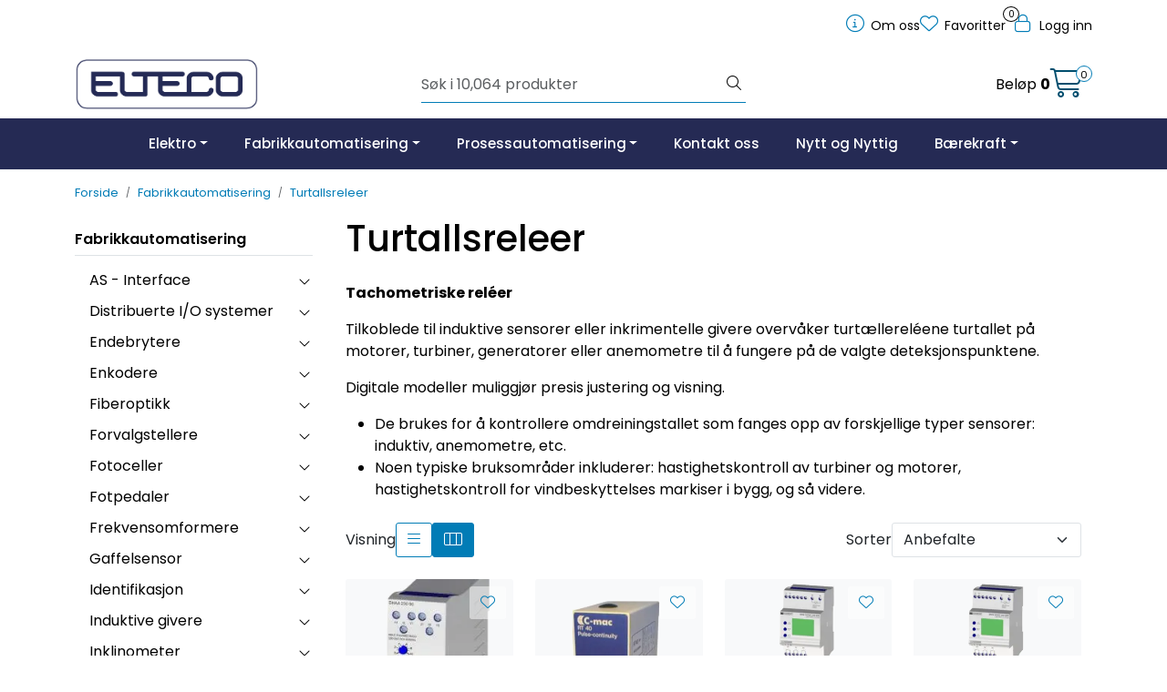

--- FILE ---
content_type: text/html; charset=UTF-8
request_url: https://www.elteco.no/turtallsreleer
body_size: 29564
content:
<!DOCTYPE html>
<html lang="nb" data-bs-theme="light">
<head>
             
<!-- START /modules/meta -->
<title>Turtallsreleer Elteco.no</title>
<meta name="generator" content="Gurusoft Ecommerce">
<meta name="viewport" content="width=device-width, initial-scale=1.0">
<meta http-equiv="content-type" content="text/html; charset=UTF-8">
<meta http-equiv="X-UA-Compatible" content="IE=edge">

<meta name="description" content="Tachometriske rel&eacute;er

Tilkoblede til induktive sensorer eller inkrimentelle givere&nbsp;overv&aring;ker turt&aelig;llerel&eacute;ene turtallet p&aring; motorer, turbiner, generatorer eller anemometre til &aring; fungere p&aring; de valgte deteksjonspunktene.

Digitale modeller muliggj&oslash;r presis justering og visning.


	De brukes for &aring; kontrollere omdreiningstallet som fanges opp av forskjellige typer sensorer: induktiv, anemometre, etc.
	Noen typiske bruksomr&aring;der inkluderer: hastighetskontroll av turbiner og motorer, hastighetskontroll for vindbeskyttelses markiser i bygg, og s&aring; videre.

">

<meta name="robots" content="index,follow">

<link rel="canonical" href="https://www.elteco.no/turtallsreleer">

<meta name="google" content="notranslate">

<meta property="og:site_name" content="Elteco.no">
<meta property="og:url" content="https://www.elteco.no/turtallsreleer">
<meta property="og:title" content="Turtallsreleer Elteco.no">
<meta property="og:type" content="category">
<meta property="og:description" content="Tachometriske rel&eacute;er

Tilkoblede til induktive sensorer eller inkrimentelle givere&nbsp;overv&aring;ker turt&aelig;llerel&eacute;ene turtallet p&aring; motorer, turbiner, generatorer eller anemometre til &aring; fungere p&aring; de valgte deteksjonspunktene.

Digitale modeller muliggj&oslash;r presis justering og visning.


	De brukes for &aring; kontrollere omdreiningstallet som fanges opp av forskjellige typer sensorer: induktiv, anemometre, etc.
	Noen typiske bruksomr&aring;der inkluderer: hastighetskontroll av turbiner og motorer, hastighetskontroll for vindbeskyttelses markiser i bygg, og s&aring; videre.

">
<meta property="og:image" content="https://res.cloudinary.com/elteco-nettbutikk/image/upload/d_standard_placeholder.png,f_auto,q_auto/s_283_default_1">
<meta property="og:image:url" content="https://res.cloudinary.com/elteco-nettbutikk/image/upload/d_standard_placeholder.png,f_auto,q_auto/s_283_default_1">
<meta property="og:image:secure_url" content="https://res.cloudinary.com/elteco-nettbutikk/image/upload/d_standard_placeholder.png,f_auto,q_auto/s_283_default_1">

<!-- END /modules/meta -->

             
<!-- START /modules/includes-head -->

         
<!-- START /modules/components/favicon -->

<link rel="icon" type="image/png" href="https://res.cloudinary.com/elteco-nettbutikk/image/upload/c_limit,d_standard_placeholder.png,f_auto,h_64,q_auto,w_64/g_logo_favicon_1.png">
<link rel="apple-touch-icon" href="https://res.cloudinary.com/elteco-nettbutikk/image/upload/c_limit,d_standard_placeholder.png,f_auto,h_180,q_auto,w_180/g_logo_favicon_1.png">

<!-- END /modules/components/favicon -->



             
<!-- START /modules/components/includes-head-cookie-information -->

    <script id="CookieConsent" type="text/javascript" src="https://policy.app.cookieinformation.com/uc.js" data-culture="NB" data-gcm-version="2.0"></script>
    <script>window.addEventListener('CookieInformationConsentGiven',function(event){if(CookieInformation.getConsentGivenFor('cookie_cat_marketing')){window.dataLayer=window.dataLayer||[];(function(w,d,s,l,i){w[l]=w[l]||[];w[l].push({'gtm.start':new Date().getTime(),event:'gtm.js'});var f=d.getElementsByTagName(s)[0],j=d.createElement(s),dl=l!='dataLayer'?'&l='+l:'';j.async=true;j.src='//www.googletagmanager.com/gtm.js?id='+i+dl;f.parentNode.insertBefore(j,f);})(window,document,'script','dataLayer','GTM-PZX2QDZC');(function(f,b,e,v,n,t,s){if(f.fbq)return;n=f.fbq=function(){n.callMethod?n.callMethod.apply(n,arguments):n.queue.push(arguments)};if(!f._fbq)f._fbq=n;n.push=n;n.loaded=!0;n.version='2.0';n.queue=[];t=b.createElement(e);t.async=!0;t.src=v;s=b.getElementsByTagName(e)[0];s.parentNode.insertBefore(t,s)})(window,document,'script','//connect.facebook.net/en_US/fbevents.js');fbq('init','6448100342876');fbq('track','PageView');fbq('consent','revoke');fbq('track','ViewContent',{content_name:'Turtallsreleer'});}},false);</script>

<!-- END /modules/components/includes-head-cookie-information -->

<link href="/themes/stylesheet/fontawesome/css/A.fontawesome.min.css,qv=202511261241.pagespeed.cf.D8UCoWnw13.css" rel="stylesheet preload" as="style">
<link href="/themes/stylesheet/fontawesome/css/A.solid.min.css,qv=202511261241.pagespeed.cf.Cs5V7vkY69.css" rel="stylesheet preload" as="style">
<link href="/themes/stylesheet/fontawesome/css/A.light.min.css,qv=202511261241.pagespeed.cf.fTn3z4osB6.css" rel="stylesheet preload" as="style">
<link href="/themes/stylesheet/fontawesome/css/A.brands.min.css,qv=202511261241.pagespeed.cf.DwH4JASgjD.css" rel="stylesheet preload" as="style">
<link href="/themes/stylesheet/fontawesome/css/A.v5-font-face.min.css,qv=202511261241.pagespeed.cf.s8d3FpsWGt.css" rel="stylesheet preload" as="style">
<link href="/themes/stylesheet/owlCarousel,_owl.carousel.min.css,qv==202511261241+stylesheet.css.pagespeed.cc.1JLOdrxmSO.css" rel="stylesheet"/>







<!-- END /modules/components/includes-head-cookie-information -->
             
<!-- START /modules/includes-head-custom -->


<!-- END /modules/includes-head-custom -->

    </head>
<body><noscript><meta HTTP-EQUIV="refresh" content="0;url='https://www.elteco.no/turtallsreleer?PageSpeed=noscript'" /><style><!--table,div,span,font,p{display:none} --></style><div style="display:block">Please click <a href="https://www.elteco.no/turtallsreleer?PageSpeed=noscript">here</a> if you are not redirected within a few seconds.</div></noscript>
             
<!-- START /modules/components/skip-to-main-content -->

<a id="skip-main" class="btn btn-primary visually-hidden-focusable" href="#columns">Skip to main content</a>

<!-- END /modules/components/skip-to-main-content -->

                 <noscript><iframe src="https://www.googletagmanager.com/ns.html?id=GTM-PZX2QDZC" height="0" width="0" style="display:none;visibility:hidden"></iframe></noscript>

    <main id="page">

        <!--[if lt IE 7]>
        <p class="chromeframe">You are using an <strong>outdated</strong> browser. Please <a href="http://browsehappy.com/">upgrade your browser</a> or <a href="http://www.google.com/chromeframe/?redirect=true">activate Google Chrome Frame</a> to improve your experience.</p>
        <![endif]-->

        
                 
<!-- START /modules/components/scroll-to-top -->

<div class="scrollToTop">
    <div id="back-text">
        <span>Til toppen</span>
    </div>

    <i class="fa-light fa-angle-up" aria-hidden="true"></i>
</div>

<!-- END /modules/components/scroll-to-top -->
                 
<!-- START /modules/components/top-menu-admin -->

<div data-ajax_target="top-admin-menu" data-entity-type="productCategory" data-entity-id="11036" data-edit=""></div>

<!-- END /modules/components/top-menu-admin -->
                 
<!-- START /modules/components/announcement-bar -->


<!-- END /modules/components/announcement-bar -->
                 
<!-- START /modules/components/top-menu -->

<div class="d-none d-lg-block top-menu-row">
    <div class="container">
        <div class="row align-items-center">
            <div class="col-7 col-xl-6">
                <div class="top-menu-row__link-menu">
                             
<!-- START /modules/components/top-links -->


<!-- END /modules/components/top-links -->
                </div>
            </div>

            <div class="col-5 col-xl-6">
                <div class="top-menu-row__icon-menu">
                             
<!-- START /modules/components/locale-button-desktop -->


<!-- END /modules/components/locale-button-desktop -->
                             
<!-- START /modules/components/info-button-desktop -->

    <div class="info-button-desktop">
                <a href="infosenter">
            <i class="fa-light fa-circle-info" aria-hidden="true"></i>
            <span class="d-none d-xl-inline-block">Om oss</span>
        </a>
    </div>

<!-- END /modules/components/info-button-desktop -->
                             
<!-- START /modules/components/favorite-button-desktop -->

    <div class="favorite-button-desktop">
        <span class="favorite-quantity" data-ajax_target="favorites-size">
                    </span>

        <a href="favorites" class="favorite-userbutton">
            <i class="fa-light fa-heart" aria-hidden="true"></i>
            <span class="d-none d-xl-inline-block">Favoritter</span>
        </a>
    </div>

<!-- END /modules/components/favorite-button-desktop -->
                             
<!-- START /modules/components/user-button-desktop -->

<div class="user-button-desktop">
			<a href="login">
			<i class="fa-light fa-lock" aria-hidden="true"></i>
			<span class="d-none d-xl-inline-block">Logg inn</span>
		</a>
	</div>

<!-- END /modules/components/user-button-desktop -->
                </div>
            </div>
        </div>
    </div>
</div>

<!-- END /modules/components/user-button-desktop -->

                 
<!-- START /modules/header -->

<header id="header" class="sticky-top">
    <div id="sticky-desktop" class="d-none d-lg-block">
                 
<!-- START /modules/components/header-desktop -->

<div id="topbar">
    <div class="desktop d-none d-lg-block">
        <div class="container">
            <div class="row align-items-center">
                <div class="col-lg-4 col-xl-4">
                             
<!-- START /modules/components/header-desktop-logo -->

<div id="logo-theme">
    <a class="d-flex" href="/"><img src="https://res.cloudinary.com/elteco-nettbutikk/image/upload/d_standard_placeholder.png,f_auto,q_auto/g_logo_default_1" class="img-fluid" alt="Elteco.no" height="55" itemprop="logo"></a>
</div>

<!-- END /modules/components/header-desktop-logo -->
                </div>

                <div class="col-lg-5 col-xl-4">
                             
<!-- START /modules/components/header-desktop-search -->

<div class="search-bar" itemscope itemtype="http://schema.org/WebSite">
    <meta itemprop="url" content="https://www.elteco.no">
    <form action="search" method="get" accept-charset="UTF-8" itemprop="potentialAction" itemscope itemtype="http://schema.org/SearchAction">
        <meta itemprop="target" content="https://www.elteco.no/search?action=search&q={q}">
        <input type="hidden" name="action" value="search">

        <div class="input-group">
            <input type="text" name="q" placeholder="Søk i 10,064 produkter" class="suggest form-control" aria-label="Søk" required itemprop="query-input" autocomplete="off" data-action="incremental-search" data-content-target="incremental-search-desktop">
            <button class="btn button-search" type="submit" aria-label="Søk">
                <i class="fa-light fa-magnifying-glass" aria-hidden="true"></i>
                <i class="fa-light fa-spinner-third fa-spin" hidden aria-hidden="true"></i>
            </button>
        </div>
    </form>
    <div class="incremental-search-content desktop" data-content="incremental-search-desktop"></div>
</div>

<!-- END /modules/components/header-desktop-search -->
                </div>

                <div class="col-lg-3 col-xl-4">
                    <div class="basket-button-desktop">
                                 
<!-- START /modules/components/basket-button-desktop -->

<div class="large-cart">
    <div class="large-cart__price">
        Beløp
        <span class="large-cart__price-amount" data-ajax_target="basket-amount"></span>
    </div>
    <div class="large-cart__icon">
        <div class="large-cart__amount" data-ajax_target="basket-size"></div>
        <a href="basket" title="Gå til handlevogn">
            <i class="fa-light fa-cart-shopping" aria-hidden="true"></i>
        </a>
    </div>
</div>

<!-- END /modules/components/basket-button-desktop -->
                    </div>
                </div>
            </div>
        </div>
    </div>
</div>

<nav id="desktop_menu" class="navbar navbar-expand-lg">
             
<!-- START /modules/components/category-menu-desktop -->

<div class="container justify-content-center">
    <ul class="navbar-nav collapse navbar-collapse flex-wrap justify-content-center align-items-center">
                    <li class="nav-item  dropdown dropdown-xl-trigger deeper " data-category_id="10264">
                <a class="dropdown-toggle nav-link" href="elektro">Elektro</a>

                                    <div class="dropdown-menu dropdown-xl-content">
                        <div class="container category-sub-menu">
                                                        
                                <div class="category-sub-menu-content">
                                    <a href="alarm-indikatorpaneler" title="Alarm- indikatorpaneler">Alarm- indikatorpaneler</a>

                                                                    </div>
                            
                                <div class="category-sub-menu-content">
                                    <a href="analoge-instrumenter" title="Analoge instrumenter">Analoge instrumenter</a>

                                                                            <ul class="category-sub-sub-menu-content">
                                                                                                                                        <li>
                                                    <a href="a-meter-ac">A-meter AC</a>
                                                </li>
                                                                                            <li>
                                                    <a href="a-meter-dc">A-meter DC</a>
                                                </li>
                                                                                            <li>
                                                    <a href="v-meter-ac">V-meter AC</a>
                                                </li>
                                                                                            <li>
                                                    <a href="v-meter-dc">V-meter DC</a>
                                                </li>
                                                                                            <li>
                                                    <a href="frekvensmeter">Frekvensmeter</a>
                                                </li>
                                                                                            <li>
                                                    <a href="instrumenter-m-vender">Instrumenter m/vender</a>
                                                </li>
                                                                                            <li>
                                                    <a href="fasefolgeinstrumenter">Fasefølgeinstrumenter</a>
                                                </li>
                                                                                            <li>
                                                    <a href="synkronoskop">Synkronoskop</a>
                                                </li>
                                                                                            <li>
                                                    <a href="tilbehor_10">Tilbehør</a>
                                                </li>
                                                                                    </ul>
                                                                    </div>
                            
                                <div class="category-sub-menu-content">
                                    <a href="belastningsvakter" title="Belastningsvakter">Belastningsvakter</a>

                                                                            <ul class="category-sub-sub-menu-content">
                                                                                                                                        <li>
                                                    <a href="m20-akselvakt">M20 Akselvakt</a>
                                                </li>
                                                                                            <li>
                                                    <a href="stromtrafoer-1">Strømtrafoer</a>
                                                </li>
                                                                                    </ul>
                                                                    </div>
                            
                                <div class="category-sub-menu-content">
                                    <a href="dig-instrumenter-bargrafer" title="Dig. Instrumenter/Bargrafer">Dig. Instrumenter/Bargrafer</a>

                                                                            <ul class="category-sub-sub-menu-content">
                                                                                                                                        <li>
                                                    <a href="bargrafer">Bargrafer</a>
                                                </li>
                                                                                            <li>
                                                    <a href="48x24mm">48x24mm</a>
                                                </li>
                                                                                            <li>
                                                    <a href="72x72mm_3">72x72mm</a>
                                                </li>
                                                                                            <li>
                                                    <a href="96x96mm_3">96x96mm</a>
                                                </li>
                                                                                            <li>
                                                    <a href="96x48mm">96x48mm </a>
                                                </li>
                                                                                    </ul>
                                                                    </div>
                            
                                <div class="category-sub-menu-content">
                                    <a href="elektromekaniske-rel-er" title="Elektromekaniske relèer">Elektromekaniske relèer</a>

                                                                            <ul class="category-sub-sub-menu-content">
                                                                                                                                        <li>
                                                    <a href="pluggbare-universalreleer">Pluggbare universalreleer</a>
                                                </li>
                                                                                            <li>
                                                    <a href="pluggbare-miniatyrreleer">Pluggbare miniatyrreleer</a>
                                                </li>
                                                                                            <li>
                                                    <a href="slim-line-interfacereleer">Slim-Line Interfacereleer</a>
                                                </li>
                                                                                            <li>
                                                    <a href="printreleer">Printreleer</a>
                                                </li>
                                                                                    </ul>
                                                                    </div>
                            
                                <div class="category-sub-menu-content">
                                    <a href="kwh-kvarh-malere" title="Energimålere">Energimålere</a>

                                                                            <ul class="category-sub-sub-menu-content">
                                                                                                                                        <li>
                                                    <a href="1-fase_3">1-fase</a>
                                                </li>
                                                                                            <li>
                                                    <a href="3-fase_3">3-fase</a>
                                                </li>
                                                                                            <li>
                                                    <a href="tilbehor_9">Tilbehør</a>
                                                </li>
                                                                                    </ul>
                                                                    </div>
                            
                                <div class="category-sub-menu-content">
                                    <a href="gateways-bender" title="Gateways Bender">Gateways Bender</a>

                                                                    </div>
                            
                                <div class="category-sub-menu-content">
                                    <a href="generatorovervaking" title="Generatorovervåking">Generatorovervåking</a>

                                                                            <ul class="category-sub-sub-menu-content">
                                                                                                                                        <li>
                                                    <a href="retureffektvern">Retureffektvern</a>
                                                </li>
                                                                                            <li>
                                                    <a href="dieselstarter">Dieselstarter</a>
                                                </li>
                                                                                            <li>
                                                    <a href="power-management-system">Power Management System</a>
                                                </li>
                                                                                            <li>
                                                    <a href="magnetiseringstapvern">Magnetiseringstapvern</a>
                                                </li>
                                                                                            <li>
                                                    <a href="overstromsvern">Overstrømsvern</a>
                                                </li>
                                                                                            <li>
                                                    <a href="kortslutningsvern">Kortslutningsvern</a>
                                                </li>
                                                                                            <li>
                                                    <a href="overstrom-kortslutningsvern">Overstrøm/kortslutningsvern</a>
                                                </li>
                                                                                            <li>
                                                    <a href="frekvensrele">Frekvensrele</a>
                                                </li>
                                                                                            <li>
                                                    <a href="autosynkronisering">Autosynkronisering</a>
                                                </li>
                                                                                            <li>
                                                    <a href="lastfordeling">Lastfordeling</a>
                                                </li>
                                                                                            <li>
                                                    <a href="parallellreleer">Parallellreleer</a>
                                                </li>
                                                                                            <li>
                                                    <a href="spenningsrele">Spenningsrele</a>
                                                </li>
                                                                                            <li>
                                                    <a href="synkronoskop_2">Synkronoskop</a>
                                                </li>
                                                                                            <li>
                                                    <a href="effektvern">Effektvern</a>
                                                </li>
                                                                                            <li>
                                                    <a href="elektronisk-potensiometer">Elektronisk potensiometer</a>
                                                </li>
                                                                                            <li>
                                                    <a href="motorpotensiometer">Motorpotensiometer</a>
                                                </li>
                                                                                            <li>
                                                    <a href="diff-vern">Diff.vern</a>
                                                </li>
                                                                                            <li>
                                                    <a href="stromrele">Strømrele</a>
                                                </li>
                                                                                            <li>
                                                    <a href="overstrom-eller-jordfeilvern">Overstrøm- eller jordfeilvern</a>
                                                </li>
                                                                                            <li>
                                                    <a href="blackout-rele">Blackout rele</a>
                                                </li>
                                                                                    </ul>
                                                                    </div>
                            
                                <div class="category-sub-menu-content">
                                    <a href="jordfeil-og-isolasjonsovervaking-1" title="Jordfeil- og isolasjonsovervåking">Jordfeil- og isolasjonsovervåking</a>

                                                                            <ul class="category-sub-sub-menu-content">
                                                                                                                                        <li>
                                                    <a href="jordfeilvarslere">Jordfeilvarslere RCM</a>
                                                </li>
                                                                                            <li>
                                                    <a href="isolasjonsovervaking">Isolasjonsovervåking IMD</a>
                                                </li>
                                                                                            <li>
                                                    <a href="summasjonstrafoer">Summasjonstrafoer</a>
                                                </li>
                                                                                            <li>
                                                    <a href="lokalisering-av-jordfeil">Lokalisering av isolasjonsfeil IFLS</a>
                                                </li>
                                                                                    </ul>
                                                                    </div>
                            
                                <div class="category-sub-menu-content">
                                    <a href="lynvernanlegg" title="Lynvernanlegg">Lynvernanlegg</a>

                                                                            <ul class="category-sub-sub-menu-content">
                                                                                                                                        <li>
                                                    <a href="lynoppfangere">Lynoppfangere</a>
                                                </li>
                                                                                            <li>
                                                    <a href="nedledere">Nedledere og tilbehør</a>
                                                </li>
                                                                                            <li>
                                                    <a href="jording">Jording og tilbehør</a>
                                                </li>
                                                                                    </ul>
                                                                    </div>
                            
                                <div class="category-sub-menu-content">
                                    <a href="lysbuevern" title="Lysbuevern">Lysbuevern</a>

                                                                            <ul class="category-sub-sub-menu-content">
                                                                                                                                        <li>
                                                    <a href="releer">Releer</a>
                                                </li>
                                                                                            <li>
                                                    <a href="sensorer">Sensorer</a>
                                                </li>
                                                                                    </ul>
                                                                    </div>
                            
                                <div class="category-sub-menu-content">
                                    <a href="multimetre-kalibratorer" title="Multimetre / Kalibratorer">Multimetre / Kalibratorer</a>

                                                                            <ul class="category-sub-sub-menu-content">
                                                                                                                                        <li>
                                                    <a href="handholdt-1">Håndholdt</a>
                                                </li>
                                                                                    </ul>
                                                                    </div>
                            
                                <div class="category-sub-menu-content">
                                    <a href="maleverdiomformere" title="Måleverdiomformere">Måleverdiomformere</a>

                                                                            <ul class="category-sub-sub-menu-content">
                                                                                                                                        <li>
                                                    <a href="for-ac-strom">For AC strøm</a>
                                                </li>
                                                                                            <li>
                                                    <a href="for-ac-spenning">For AC spenning</a>
                                                </li>
                                                                                            <li>
                                                    <a href="for-effekt">For effekt</a>
                                                </li>
                                                                                            <li>
                                                    <a href="multifunksjon">Multifunksjon</a>
                                                </li>
                                                                                            <li>
                                                    <a href="for-resistans">For resistans</a>
                                                </li>
                                                                                            <li>
                                                    <a href="for-dc-strom">For DC strøm</a>
                                                </li>
                                                                                            <li>
                                                    <a href="for-dc-spenning">For DC spenning</a>
                                                </li>
                                                                                            <li>
                                                    <a href="tilbehor_8">Tilbehør</a>
                                                </li>
                                                                                            <li>
                                                    <a href="strom-spenningsomformer">Strøm_Spenningsomformer</a>
                                                </li>
                                                                                    </ul>
                                                                    </div>
                            
                                <div class="category-sub-menu-content">
                                    <a href="nettanalysatorer" title="Nettanalysatorer/ multiinstrumenter">Nettanalysatorer/ multiinstrumenter</a>

                                                                            <ul class="category-sub-sub-menu-content">
                                                                                                                                        <li>
                                                    <a href="for-din-skinne_2">For DIN-skinne</a>
                                                </li>
                                                                                            <li>
                                                    <a href="for-innfelling-72x72">For innfelling 72x72</a>
                                                </li>
                                                                                            <li>
                                                    <a href="for-innfelling-96x96_2">For innfelling 96x96</a>
                                                </li>
                                                                                            <li>
                                                    <a href="plug-in-opsjoner-ime">Plug-in opsjoner IME</a>
                                                </li>
                                                                                            <li>
                                                    <a href="gateway">Gateway</a>
                                                </li>
                                                                                            <li>
                                                    <a href="nemo-sx">NEMO SX</a>
                                                </li>
                                                                                    </ul>
                                                                    </div>
                            
                                <div class="category-sub-menu-content">
                                    <a href="overspenningsvern" title="Overspenningsvern">Overspenningsvern</a>

                                                                            <ul class="category-sub-sub-menu-content">
                                                                                                                                        <li>
                                                    <a href="lavspent">Beskyttelse lavspent</a>
                                                </li>
                                                                                            <li>
                                                    <a href="signaler">Beskyttelse signaler</a>
                                                </li>
                                                                                            <li>
                                                    <a href="vi-rydder-lageret">Vi rydder lageret for diverse overspenningsvern!</a>
                                                </li>
                                                                                    </ul>
                                                                    </div>
                            
                                <div class="category-sub-menu-content">
                                    <a href="rel-er" title="Reléer">Reléer</a>

                                                                            <ul class="category-sub-sub-menu-content">
                                                                                                                                        <li>
                                                    <a href="logikkreleer">Logikkrelèer</a>
                                                </li>
                                                                                            <li>
                                                    <a href="malerel-er">Målerelèer</a>
                                                </li>
                                                                                    </ul>
                                                                    </div>
                            
                                <div class="category-sub-menu-content">
                                    <a href="shunter" title="Shunter">Shunter</a>

                                                                            <ul class="category-sub-sub-menu-content">
                                                                                                                                        <li>
                                                    <a href="60-mv">60 mV</a>
                                                </li>
                                                                                            <li>
                                                    <a href="150-mv">150 mV</a>
                                                </li>
                                                                                    </ul>
                                                                    </div>
                            
                                <div class="category-sub-menu-content">
                                    <a href="solid-state-releer" title="Solid State relèer">Solid State relèer</a>

                                                                            <ul class="category-sub-sub-menu-content">
                                                                                                                                        <li>
                                                    <a href="1-fase">1-fase</a>
                                                </li>
                                                                                            <li>
                                                    <a href="3-fase">3-fase</a>
                                                </li>
                                                                                    </ul>
                                                                    </div>
                            
                                <div class="category-sub-menu-content">
                                    <a href="stromforsyninger" title="Strømforsyninger">Strømforsyninger</a>

                                                                            <ul class="category-sub-sub-menu-content">
                                                                                                                                        <li>
                                                    <a href="ac-dc-for-din-skinne">AC/DC for DIN skinne</a>
                                                </li>
                                                                                            <li>
                                                    <a href="ac-dc-standard">AC/DC Standard</a>
                                                </li>
                                                                                    </ul>
                                                                    </div>
                            
                                <div class="category-sub-menu-content">
                                    <a href="stromtrafoer" title="Strømtrafoer">Strømtrafoer</a>

                                                                            <ul class="category-sub-sub-menu-content">
                                                                                                                                        <li>
                                                    <a href="standard-2">Standard</a>
                                                </li>
                                                                                            <li>
                                                    <a href="klasse-0-2s">Klasse 0,2s</a>
                                                </li>
                                                                                            <li>
                                                    <a href="med-4-20ma-utgang">Med 4-20mA utgang</a>
                                                </li>
                                                                                            <li>
                                                    <a href="med-modbus">Med Modbus</a>
                                                </li>
                                                                                            <li>
                                                    <a href="vern-stromtrafoer">Vern-strømtrafoer</a>
                                                </li>
                                                                                            <li>
                                                    <a href="delbare">Delbare</a>
                                                </li>
                                                                                            <li>
                                                    <a href="primarviklede">Primærviklede</a>
                                                </li>
                                                                                            <li>
                                                    <a href="3-fase_4">3-Fase</a>
                                                </li>
                                                                                            <li>
                                                    <a href="rogowskispoler">Rogowskispoler</a>
                                                </li>
                                                                                            <li>
                                                    <a href="tilbehor_12">Tilbehør</a>
                                                </li>
                                                                                    </ul>
                                                                    </div>
                            
                                <div class="category-sub-menu-content">
                                    <a href="summasjonstrafoer" title="Summasjonstrafoer">Summasjonstrafoer</a>

                                                                            <ul class="category-sub-sub-menu-content">
                                                                                                                                        <li>
                                                    <a href="jordfeilsokesystemer-rcms">For RCM type A</a>
                                                </li>
                                                                                            <li>
                                                    <a href="for-rcma-rcms-type-b">For RCM type B</a>
                                                </li>
                                                                                            <li>
                                                    <a href="for-eds460-490">For EDS440/460/490</a>
                                                </li>
                                                                                            <li>
                                                    <a href="for-rcm-s-eds470">For EDS440-LAF-4</a>
                                                </li>
                                                                                            <li>
                                                    <a href="for-eds461-491">For EDS441/461/491</a>
                                                </li>
                                                                                            <li>
                                                    <a href="for-eds441-lab">For EDS441-LAB</a>
                                                </li>
                                                                                            <li>
                                                    <a href="kabel-tilbehor">Kabel/tilbehør</a>
                                                </li>
                                                                                    </ul>
                                                                    </div>
                            
                                <div class="category-sub-menu-content">
                                    <a href="tavlemateriell" title="Tavlemateriell">Tavlemateriell</a>

                                                                            <ul class="category-sub-sub-menu-content">
                                                                                                                                        <li>
                                                    <a href="stikkontakt-for-tavle-din">Stikkontakt for tavle/din</a>
                                                </li>
                                                                                            <li>
                                                    <a href="kontaktor">Kontaktor</a>
                                                </li>
                                                                                            <li>
                                                    <a href="termostat-tavle-din">Termostat tavle/din</a>
                                                </li>
                                                                                            <li>
                                                    <a href="varmeelement">Varmeelement </a>
                                                </li>
                                                                                    </ul>
                                                                    </div>
                            
                                <div class="category-sub-menu-content">
                                    <a href="tidsrel-er" title="Tidsrelèer">Tidsrelèer</a>

                                                                            <ul class="category-sub-sub-menu-content">
                                                                                                                                        <li>
                                                    <a href="rpc-serien-fra-relpol">Multifunksjons tidsrelèer</a>
                                                </li>
                                                                                            <li>
                                                    <a href="11-pins-utforelse">11-Pins utførelse</a>
                                                </li>
                                                                                            <li>
                                                    <a href="din-skinne-montert">DIN-skinne montert</a>
                                                </li>
                                                                                            <li>
                                                    <a href="modulare">Modulære</a>
                                                </li>
                                                                                            <li>
                                                    <a href="astrour">Astrour</a>
                                                </li>
                                                                                    </ul>
                                                                    </div>
                            
                                <div class="category-sub-menu-content">
                                    <a href="spenningstrafoer" title="Transformatorer">Transformatorer</a>

                                                                            <ul class="category-sub-sub-menu-content">
                                                                                                                                        <li>
                                                    <a href="maletrafoer">Måletrafoer</a>
                                                </li>
                                                                                            <li>
                                                    <a href="styrestromstrafoer">Styrestrømstrafoer</a>
                                                </li>
                                                                                            <li>
                                                    <a href="3-fase-skilletrafoer">3-fase skilletrafoer</a>
                                                </li>
                                                                                            <li>
                                                    <a href="1-fase-skilletrafoer-ny">1-fase skilletrafoer</a>
                                                </li>
                                                                                            <li>
                                                    <a href="medisinske-skilletrafoer-1">Medisinske skilletrafoer</a>
                                                </li>
                                                                                            <li>
                                                    <a href="autotransformator">Autotransformator</a>
                                                </li>
                                                                                    </ul>
                                                                    </div>
                            
                                <div class="category-sub-menu-content">
                                    <a href="utstyr-for-medisinske-rom" title="Utstyr for medisinske rom">Utstyr for medisinske rom</a>

                                                                            <ul class="category-sub-sub-menu-content">
                                                                                                                                        <li>
                                                    <a href="overvakingsmoduler-med-omkobling">Omkoblingsautomatikk</a>
                                                </li>
                                                                                            <li>
                                                    <a href="alarmtablaer">Alarmtablåer</a>
                                                </li>
                                                                                            <li>
                                                    <a href="medisinske-skilletrafoer-1">Medisinske skilletrafoer</a>
                                                </li>
                                                                                            <li>
                                                    <a href="a-isometer-last-tempovervaking-av-skilletrafo">A-Isometer</a>
                                                </li>
                                                                                            <li>
                                                    <a href="kontrollpaneler">Kontrollpaneler</a>
                                                </li>
                                                                                            <li>
                                                    <a href="diverse-tilbehor">Tilbehør</a>
                                                </li>
                                                                                    </ul>
                                                                    </div>
                            
                                <div class="category-sub-menu-content">
                                    <a href="v-a-metervendere" title="V/A-metervendere">V/A-metervendere</a>

                                                                    </div>
                                                    </div>
                    </div>
                            </li>
                    <li class="nav-item  dropdown dropdown-xl-trigger deeper " data-category_id="10591">
                <a class="dropdown-toggle nav-link" href="fabrikkautomatisering">Fabrikkautomatisering</a>

                                    <div class="dropdown-menu dropdown-xl-content">
                        <div class="container category-sub-menu">
                                                        
                                <div class="category-sub-menu-content">
                                    <a href="as-interface" title="AS - Interface">AS - Interface</a>

                                                                            <ul class="category-sub-sub-menu-content">
                                                                                                                                        <li>
                                                    <a href="as-i-safety">ASi Safety</a>
                                                </li>
                                                                                            <li>
                                                    <a href="how-to">How to</a>
                                                </li>
                                                                                    </ul>
                                                                    </div>
                            
                                <div class="category-sub-menu-content">
                                    <a href="distribuert-i-o-system" title="Distribuerte I/O systemer">Distribuerte I/O systemer</a>

                                                                            <ul class="category-sub-sub-menu-content">
                                                                                                                                        <li>
                                                    <a href="mixed-i-o-moduler">Mixed I/O moduler</a>
                                                </li>
                                                                                            <li>
                                                    <a href="fjernkontroll-enheter">Fjernkontroll enheter</a>
                                                </li>
                                                                                            <li>
                                                    <a href="kontrollmoduler-mastere">Mastermoduler</a>
                                                </li>
                                                                                            <li>
                                                    <a href="digitale-i-o-moduler">Digitale I/O moduler</a>
                                                </li>
                                                                                            <li>
                                                    <a href="analoge-i-o-moduler">Analoge I/O moduler</a>
                                                </li>
                                                                                            <li>
                                                    <a href="moduler-for-prosess-og-elektriske-parametre">Moduler for prosess og elektriske parametre</a>
                                                </li>
                                                                                            <li>
                                                    <a href="kommunikasjonsmoduler">Kom-moduler</a>
                                                </li>
                                                                                            <li>
                                                    <a href="software">Software</a>
                                                </li>
                                                                                            <li>
                                                    <a href="tilbehor_7">Tilbehør</a>
                                                </li>
                                                                                    </ul>
                                                                    </div>
                            
                                <div class="category-sub-menu-content">
                                    <a href="endebrytere" title="Endebrytere">Endebrytere</a>

                                                                            <ul class="category-sub-sub-menu-content">
                                                                                                                                        <li>
                                                    <a href="ex-3">EX endebrytere</a>
                                                </li>
                                                                                    </ul>
                                                                    </div>
                            
                                <div class="category-sub-menu-content">
                                    <a href="enkodere-1" title="Enkodere">Enkodere</a>

                                                                            <ul class="category-sub-sub-menu-content">
                                                                                                                                        <li>
                                                    <a href="absoluttgiverest">Absolutt singelturn</a>
                                                </li>
                                                                                            <li>
                                                    <a href="absolutt-multiturn">Absolutt multiturn</a>
                                                </li>
                                                                                            <li>
                                                    <a href="inkrementellgivere">Inkrementellgivere</a>
                                                </li>
                                                                                            <li>
                                                    <a href="beroringslose">Berøringsløse enkodere</a>
                                                </li>
                                                                                    </ul>
                                                                    </div>
                            
                                <div class="category-sub-menu-content">
                                    <a href="fiberoptikk" title="Fiberoptikk">Fiberoptikk</a>

                                                                            <ul class="category-sub-sub-menu-content">
                                                                                                                                        <li>
                                                    <a href="lysledere">Lysledere</a>
                                                </li>
                                                                                    </ul>
                                                                    </div>
                            
                                <div class="category-sub-menu-content">
                                    <a href="forvalgstellere" title="Forvalgstellere">Forvalgstellere</a>

                                                                            <ul class="category-sub-sub-menu-content">
                                                                                                                                        <li>
                                                    <a href="elektroniske_2">Elektroniske</a>
                                                </li>
                                                                                    </ul>
                                                                    </div>
                            
                                <div class="category-sub-menu-content">
                                    <a href="fotoceller" title="Fotoceller">Fotoceller</a>

                                                                            <ul class="category-sub-sub-menu-content">
                                                                                                                                        <li>
                                                    <a href="rektangulare-sender-og-mottaker">Rektangulære, sender og mottaker</a>
                                                </li>
                                                                                            <li>
                                                    <a href="rektangulare-mot-refleks">Rektangulære, mot refleks</a>
                                                </li>
                                                                                            <li>
                                                    <a href="rektangulare-direkte-reflekterende">Rektangulære, direkte reflekterende</a>
                                                </li>
                                                                                            <li>
                                                    <a href="rektangulare-direktereflekterende-m-bakgr-avbl-">Rektangulære, direktereflekterende m/bakgr.avbl.</a>
                                                </li>
                                                                                            <li>
                                                    <a href="sylindriske-sender-og-mottaker">Sylindriske, sender og mottaker</a>
                                                </li>
                                                                                            <li>
                                                    <a href="sylindriske-mot-refleks">Sylindriske, mot refleks</a>
                                                </li>
                                                                                            <li>
                                                    <a href="sylindriske-direkte-reflekterende">Sylindriske, direkte reflekterende</a>
                                                </li>
                                                                                            <li>
                                                    <a href="sylindriske-direktereflekterende-m-bakgr-avbl-">Sylindriske, direktereflekterende m/bakgr.avbl.</a>
                                                </li>
                                                                                            <li>
                                                    <a href="reflektorer">Reflektorer </a>
                                                </li>
                                                                                    </ul>
                                                                    </div>
                            
                                <div class="category-sub-menu-content">
                                    <a href="fotpedal" title="Fotpedaler">Fotpedaler</a>

                                                                            <ul class="category-sub-sub-menu-content">
                                                                                                                                        <li>
                                                    <a href="ex-2">EX standard/extreme</a>
                                                </li>
                                                                                            <li>
                                                    <a href="extreme">Extreme</a>
                                                </li>
                                                                                            <li>
                                                    <a href="standard-3">Standard</a>
                                                </li>
                                                                                            <li>
                                                    <a href="safety-standard">Safety standard</a>
                                                </li>
                                                                                    </ul>
                                                                    </div>
                            
                                <div class="category-sub-menu-content">
                                    <a href="frekvensomformere" title="Frekvensomformere">Frekvensomformere</a>

                                                                            <ul class="category-sub-sub-menu-content">
                                                                                                                                        <li>
                                                    <a href="fvr-micro">FVR MICRO</a>
                                                </li>
                                                                                            <li>
                                                    <a href="frenic-mini">FRENIC MINI</a>
                                                </li>
                                                                                            <li>
                                                    <a href="frenic-ace">FRENIC Ace</a>
                                                </li>
                                                                                            <li>
                                                    <a href="frenic-aqua">FRENIC AQUA</a>
                                                </li>
                                                                                            <li>
                                                    <a href="frenic-hvac">FRENIC HVAC</a>
                                                </li>
                                                                                            <li>
                                                    <a href="frenic-mega-g2">FRENIC MEGA G2</a>
                                                </li>
                                                                                            <li>
                                                    <a href="frenic-vg">FRENIC VG</a>
                                                </li>
                                                                                            <li>
                                                    <a href="frenic-vg-moduler">FRENIC VG moduler</a>
                                                </li>
                                                                                            <li>
                                                    <a href="opsjoner-1">Opsjoner</a>
                                                </li>
                                                                                            <li>
                                                    <a href="fdu-2-0">FDU 2.0</a>
                                                </li>
                                                                                            <li>
                                                    <a href="vfx-2-0">VFX 2.0</a>
                                                </li>
                                                                                            <li>
                                                    <a href="afe">AFE</a>
                                                </li>
                                                                                            <li>
                                                    <a href="for-varmevekslere">For varmevekslere</a>
                                                </li>
                                                                                            <li>
                                                    <a href="flowdrive">FlowDrive</a>
                                                </li>
                                                                                            <li>
                                                    <a href="frekvensomformer-tilleggsutstyr">Tilleggsutstyr</a>
                                                </li>
                                                                                    </ul>
                                                                    </div>
                            
                                <div class="category-sub-menu-content">
                                    <a href="gaffelsensor" title="Gaffelsensor">Gaffelsensor</a>

                                                                            <ul class="category-sub-sub-menu-content">
                                                                                                                                        <li>
                                                    <a href="gs-754b">GS 754B</a>
                                                </li>
                                                                                            <li>
                                                    <a href="gk-14">GK 14</a>
                                                </li>
                                                                                            <li>
                                                    <a href="gsu-06">GSU 06</a>
                                                </li>
                                                                                            <li>
                                                    <a href="gs-04">GS 04</a>
                                                </li>
                                                                                            <li>
                                                    <a href="gsl-04">GSL 04</a>
                                                </li>
                                                                                            <li>
                                                    <a href="gs-61">GS 61</a>
                                                </li>
                                                                                            <li>
                                                    <a href="i-gs-63">(I)GS 63</a>
                                                </li>
                                                                                    </ul>
                                                                    </div>
                            
                                <div class="category-sub-menu-content">
                                    <a href="identifikasjon" title="Identifikasjon">Identifikasjon</a>

                                                                            <ul class="category-sub-sub-menu-content">
                                                                                                                                        <li>
                                                    <a href="stasjonare-og-handholdte-strekkodelesere">Stasjonære og handholdte strekkodelesere</a>
                                                </li>
                                                                                            <li>
                                                    <a href="2d-kodelesere">2D-kodelesere</a>
                                                </li>
                                                                                            <li>
                                                    <a href="rfid">RFID</a>
                                                </li>
                                                                                            <li>
                                                    <a href="visionsystemer">Visionsystemer</a>
                                                </li>
                                                                                            <li>
                                                    <a href="optisk-strekkodepossisjonering">Optisk strekkodepossisjonering</a>
                                                </li>
                                                                                            <li>
                                                    <a href="optisk-dataoverforing">Optisk dataoverføring</a>
                                                </li>
                                                                                            <li>
                                                    <a href="interface_2">Interface</a>
                                                </li>
                                                                                    </ul>
                                                                    </div>
                            
                                <div class="category-sub-menu-content">
                                    <a href="induktive-givere" title="Induktive givere">Induktive givere</a>

                                                                            <ul class="category-sub-sub-menu-content">
                                                                                                                                        <li>
                                                    <a href="3-leder-dc">3-leder DC</a>
                                                </li>
                                                                                            <li>
                                                    <a href="2-leder-ac">2-leder AC</a>
                                                </li>
                                                                                            <li>
                                                    <a href="namur">NAMUR</a>
                                                </li>
                                                                                    </ul>
                                                                    </div>
                            
                                <div class="category-sub-menu-content">
                                    <a href="inklinometer" title="Inklinometer">Inklinometer</a>

                                                                            <ul class="category-sub-sub-menu-content">
                                                                                                                                        <li>
                                                    <a href="analog-utgang">Analog utgang</a>
                                                </li>
                                                                                    </ul>
                                                                    </div>
                            
                                <div class="category-sub-menu-content">
                                    <a href="iot" title="IoT - Internet of Things">IoT - Internet of Things</a>

                                                                            <ul class="category-sub-sub-menu-content">
                                                                                                                                        <li>
                                                    <a href="mtx">Webdyn</a>
                                                </li>
                                                                                            <li>
                                                    <a href="sensoneo-1">Sensoneo</a>
                                                </li>
                                                                                            <li>
                                                    <a href="decentlab">Decentlab</a>
                                                </li>
                                                                                            <li>
                                                    <a href="imbuildings">IMBuildings</a>
                                                </li>
                                                                                            <li>
                                                    <a href="seneca">Seneca</a>
                                                </li>
                                                                                    </ul>
                                                                    </div>
                            
                                <div class="category-sub-menu-content">
                                    <a href="kabler-plugger-monteringshjelp" title="Kabler, plugger, monteringshjelp">Kabler, plugger, monteringshjelp</a>

                                                                            <ul class="category-sub-sub-menu-content">
                                                                                                                                        <li>
                                                    <a href="koblingsboks">Koblingsboks</a>
                                                </li>
                                                                                            <li>
                                                    <a href="induktive-kapasitive-optiske-givere">Induktive/kapasitive/Optiske givere</a>
                                                </li>
                                                                                            <li>
                                                    <a href="for-pulsgivere">For pulsgivere</a>
                                                </li>
                                                                                            <li>
                                                    <a href="identifikasjon_2">Identifikasjon</a>
                                                </li>
                                                                                    </ul>
                                                                    </div>
                            
                                <div class="category-sub-menu-content">
                                    <a href="kapasitive-givere" title="Kapasitive givere">Kapasitive givere</a>

                                                                            <ul class="category-sub-sub-menu-content">
                                                                                                                                        <li>
                                                    <a href="3-leder-dc_2">3-leder DC</a>
                                                </li>
                                                                                            <li>
                                                    <a href="4-leder-dc">4-leder DC</a>
                                                </li>
                                                                                            <li>
                                                    <a href="2-leder-ac_2">2-leder AC</a>
                                                </li>
                                                                                    </ul>
                                                                    </div>
                            
                                <div class="category-sub-menu-content">
                                    <a href="kontrast-farge-lysskannere" title="Kontrast- farge- lysskannere">Kontrast- farge- lysskannere</a>

                                                                            <ul class="category-sub-sub-menu-content">
                                                                                                                                        <li>
                                                    <a href="kontrastskannere">Kontrastskannere</a>
                                                </li>
                                                                                            <li>
                                                    <a href="fargeskannere">Fargeskannere</a>
                                                </li>
                                                                                            <li>
                                                    <a href="lysskannere">Lysskannere</a>
                                                </li>
                                                                                    </ul>
                                                                    </div>
                            
                                <div class="category-sub-menu-content">
                                    <a href="lineare-malesystemer" title="Lineære målesystemer">Lineære målesystemer</a>

                                                                            <ul class="category-sub-sub-menu-content">
                                                                                                                                        <li>
                                                    <a href="limes">LIMES</a>
                                                </li>
                                                                                            <li>
                                                    <a href="linelengdegivere">Linelengdegivere</a>
                                                </li>
                                                                                    </ul>
                                                                    </div>
                            
                                <div class="category-sub-menu-content">
                                    <a href="lysgardiner" title="Lysgardiner">Lysgardiner</a>

                                                                            <ul class="category-sub-sub-menu-content">
                                                                                                                                        <li>
                                                    <a href="cml-720">CML 720</a>
                                                </li>
                                                                                            <li>
                                                    <a href="cml730">CML730</a>
                                                </li>
                                                                                    </ul>
                                                                    </div>
                            
                                <div class="category-sub-menu-content">
                                    <a href="maskinsikkerhet" title="Maskinsikkerhet">Maskinsikkerhet</a>

                                                                            <ul class="category-sub-sub-menu-content">
                                                                                                                                        <li>
                                                    <a href="snorbrytere">Snorbrytere</a>
                                                </li>
                                                                                            <li>
                                                    <a href="belt-alignment-switches">Skjevgangsvakter</a>
                                                </li>
                                                                                            <li>
                                                    <a href="trykknapper">Trykknapper </a>
                                                </li>
                                                                                            <li>
                                                    <a href="brytere-laser">Nødstoppbrytere</a>
                                                </li>
                                                                                            <li>
                                                    <a href="dorhandtak">Dørhåndtak</a>
                                                </li>
                                                                                            <li>
                                                    <a href="sikkerhetsdorbrytere">Sikkerhets dørbrytere</a>
                                                </li>
                                                                                            <li>
                                                    <a href="ex-magnetbrytere">Ex magnetbrytere</a>
                                                </li>
                                                                                            <li>
                                                    <a href="ex-sikkerhets-sensorer">EX sikkerhets sensorer</a>
                                                </li>
                                                                                            <li>
                                                    <a href="radar">Radar</a>
                                                </li>
                                                                                            <li>
                                                    <a href="magnetbrytere">Magnetbrytere</a>
                                                </li>
                                                                                            <li>
                                                    <a href="tohandsrele">Tohåndsrele</a>
                                                </li>
                                                                                            <li>
                                                    <a href="lysgitter">Lysbom</a>
                                                </li>
                                                                                            <li>
                                                    <a href="fotoceller_2">Fotoceller</a>
                                                </li>
                                                                                            <li>
                                                    <a href="lysgardiner-2">Lysgardiner</a>
                                                </li>
                                                                                            <li>
                                                    <a href="laserskanner">Laserskanner</a>
                                                </li>
                                                                                            <li>
                                                    <a href="sikkerhetsreleer">Sikkerhetsreleer</a>
                                                </li>
                                                                                            <li>
                                                    <a href="tilbehor-7">Tilbehør</a>
                                                </li>
                                                                                    </ul>
                                                                    </div>
                            
                                <div class="category-sub-menu-content">
                                    <a href="mykstartere" title="Mykstartere">Mykstartere</a>

                                                                            <ul class="category-sub-sub-menu-content">
                                                                                                                                        <li>
                                                    <a href="tsa">TSA</a>
                                                </li>
                                                                                            <li>
                                                    <a href="lastvakter">Lastvakter</a>
                                                </li>
                                                                                    </ul>
                                                                    </div>
                            
                                <div class="category-sub-menu-content">
                                    <a href="omf-for-frekv-turtall" title="Omformere for frekvens / turtall">Omformere for frekvens / turtall</a>

                                                                    </div>
                            
                                <div class="category-sub-menu-content">
                                    <a href="optisk-avstandsmaling" title="Optisk Avstandsmåling">Optisk Avstandsmåling</a>

                                                                            <ul class="category-sub-sub-menu-content">
                                                                                                                                        <li>
                                                    <a href="ams-300">AMS 300</a>
                                                </li>
                                                                                            <li>
                                                    <a href="odkl-96b">ODKL 96B</a>
                                                </li>
                                                                                            <li>
                                                    <a href="rod-4">ROD-4</a>
                                                </li>
                                                                                            <li>
                                                    <a href="odsl-8">ODSL 8</a>
                                                </li>
                                                                                            <li>
                                                    <a href="odsl-9">ODSL 9</a>
                                                </li>
                                                                                            <li>
                                                    <a href="ods-96">ODS 96</a>
                                                </li>
                                                                                            <li>
                                                    <a href="odsl-30">ODSL 30</a>
                                                </li>
                                                                                            <li>
                                                    <a href="lps36-lrs36">LPS36/LRS36</a>
                                                </li>
                                                                                    </ul>
                                                                    </div>
                            
                                <div class="category-sub-menu-content">
                                    <a href="potmeter" title="Potmeter">Potmeter</a>

                                                                    </div>
                            
                                <div class="category-sub-menu-content">
                                    <a href="pulstellere" title="Pulstellere">Pulstellere</a>

                                                                            <ul class="category-sub-sub-menu-content">
                                                                                                                                        <li>
                                                    <a href="elektroniske">Elektroniske</a>
                                                </li>
                                                                                            <li>
                                                    <a href="elektromekaniske">Elektromekaniske</a>
                                                </li>
                                                                                    </ul>
                                                                    </div>
                            
                                <div class="category-sub-menu-content">
                                    <a href="sensorforsterkere" title="Sensorforsterkere">Sensorforsterkere</a>

                                                                            <ul class="category-sub-sub-menu-content">
                                                                                                                                        <li>
                                                    <a href="standard_3">Standard</a>
                                                </li>
                                                                                            <li>
                                                    <a href="ex-utforelse">EX-utførelse</a>
                                                </li>
                                                                                    </ul>
                                                                    </div>
                            
                                <div class="category-sub-menu-content">
                                    <a href="sleperinger" title="Sleperinger">Sleperinger</a>

                                                                    </div>
                            
                                <div class="category-sub-menu-content">
                                    <a href="tachometer" title="Tachometer">Tachometer</a>

                                                                            <ul class="category-sub-sub-menu-content">
                                                                                                                                        <li>
                                                    <a href="uten-grenseverdi">Uten grenseverdi</a>
                                                </li>
                                                                                    </ul>
                                                                    </div>
                            
                                <div class="category-sub-menu-content">
                                    <a href="timetellere" title="Timetellere">Timetellere</a>

                                                                            <ul class="category-sub-sub-menu-content">
                                                                                                                                        <li>
                                                    <a href="elektroniske_3">Elektroniske</a>
                                                </li>
                                                                                            <li>
                                                    <a href="elektromekaniske_3">Elektromekaniske</a>
                                                </li>
                                                                                    </ul>
                                                                    </div>
                            
                                <div class="category-sub-menu-content">
                                    <a href="wireless" title="Trådløst">Trådløst</a>

                                                                            <ul class="category-sub-sub-menu-content">
                                                                                                                                        <li>
                                                    <a href="mottakere">Mottakere</a>
                                                </li>
                                                                                            <li>
                                                    <a href="posisjonsbrytere-1">Endebrytere</a>
                                                </li>
                                                                                            <li>
                                                    <a href="fotpedal-1">Fotpedaler</a>
                                                </li>
                                                                                            <li>
                                                    <a href="bryter">Fotpedaler (SAFE)</a>
                                                </li>
                                                                                            <li>
                                                    <a href="induktive">Induktive givere</a>
                                                </li>
                                                                                            <li>
                                                    <a href="handkontrollere">Håndkontrollere</a>
                                                </li>
                                                                                            <li>
                                                    <a href="magnet-sensorer">Magnet sensorer</a>
                                                </li>
                                                                                            <li>
                                                    <a href="pull-wire-brytere">Pull-Wire brytere</a>
                                                </li>
                                                                                    </ul>
                                                                    </div>
                            
                                <div class="category-sub-menu-content">
                                    <a href="turtallsreleer" title="Turtallsreleer">Turtallsreleer</a>

                                                                    </div>
                            
                                <div class="category-sub-menu-content">
                                    <a href="ultralydsensor" title="Ultralydsensor">Ultralydsensor</a>

                                                                            <ul class="category-sub-sub-menu-content">
                                                                                                                                        <li>
                                                    <a href="serie-418b">Serie 418B</a>
                                                </li>
                                                                                            <li>
                                                    <a href="serie-430b">Serie 430B</a>
                                                </li>
                                                                                            <li>
                                                    <a href="serie-420">Serie 420</a>
                                                </li>
                                                                                            <li>
                                                    <a href="serie-18_4">Serie 18</a>
                                                </li>
                                                                                    </ul>
                                                                    </div>
                            
                                <div class="category-sub-menu-content">
                                    <a href="universaltellere" title="Universaltellere">Universaltellere</a>

                                                                            <ul class="category-sub-sub-menu-content">
                                                                                                                                        <li>
                                                    <a href="puls-tid-frekvens">Puls/tid/frekvens</a>
                                                </li>
                                                                                            <li>
                                                    <a href="puls-posisjon-frekvens">Puls/posisjon/frekvens</a>
                                                </li>
                                                                                            <li>
                                                    <a href="puls-tid-frekvens-posisjon">Puls/tid/frekvens/posisjon</a>
                                                </li>
                                                                                    </ul>
                                                                    </div>
                            
                                <div class="category-sub-menu-content">
                                    <a href="vindmalere" title="Vindmålere">Vindmålere</a>

                                                                            <ul class="category-sub-sub-menu-content">
                                                                                                                                        <li>
                                                    <a href="vindretningsmaler">Vindretningsmåler</a>
                                                </li>
                                                                                            <li>
                                                    <a href="reservedeler">Reservedeler</a>
                                                </li>
                                                                                    </ul>
                                                                    </div>
                                                    </div>
                    </div>
                            </li>
                    <li class="nav-item  dropdown dropdown-xl-trigger deeper " data-category_id="11045">
                <a class="dropdown-toggle nav-link" href="prosessautomatisering">Prosessautomatisering</a>

                                    <div class="dropdown-menu dropdown-xl-content">
                        <div class="container category-sub-menu">
                                                        
                                <div class="category-sub-menu-content">
                                    <a href="overtrykksystemer" title="Overtrykkssystemer">Overtrykkssystemer</a>

                                                                            <ul class="category-sub-sub-menu-content">
                                                                                                                                        <li>
                                                    <a href="overtrykkskontrollere">Overtrykkskontrollere</a>
                                                </li>
                                                                                            <li>
                                                    <a href="tilbehor-overtrykk">Tilbehør Overtrykk</a>
                                                </li>
                                                                                    </ul>
                                                                    </div>
                            
                                <div class="category-sub-menu-content">
                                    <a href="ex-pc-er" title="EX PC systemer">EX PC systemer</a>

                                                                    </div>
                            
                                <div class="category-sub-menu-content">
                                    <a href="ex-skiller" title="EX skiller">EX skiller</a>

                                                                    </div>
                            
                                <div class="category-sub-menu-content">
                                    <a href="ex-prosessinstrumenter" title="EX-Prosessinstrumenter">EX-Prosessinstrumenter</a>

                                                                            <ul class="category-sub-sub-menu-content">
                                                                                                                                        <li>
                                                    <a href="indikator">Indikatorer</a>
                                                </li>
                                                                                            <li>
                                                    <a href="doseringskontrollere">Doseringskontrollere</a>
                                                </li>
                                                                                            <li>
                                                    <a href="pid-regulator">PID Regulatorer</a>
                                                </li>
                                                                                            <li>
                                                    <a href="sumtellere">Sumtellere</a>
                                                </li>
                                                                                            <li>
                                                    <a href="tilbehor_18">Tilbehør</a>
                                                </li>
                                                                                    </ul>
                                                                    </div>
                            
                                <div class="category-sub-menu-content">
                                    <a href="nivafolere" title="Nivåfølere">Nivåfølere</a>

                                                                            <ul class="category-sub-sub-menu-content">
                                                                                                                                        <li>
                                                    <a href="kapasitive_2">Kapasitive nivåsensorer</a>
                                                </li>
                                                                                            <li>
                                                    <a href="konduktive-2">Konduktive</a>
                                                </li>
                                                                                            <li>
                                                    <a href="magnetisk-flottorbrytere">Magnetisk flottørbryter</a>
                                                </li>
                                                                                            <li>
                                                    <a href="horisontale-nivabrytere">Sidemonterte nivåbrytere</a>
                                                </li>
                                                                                            <li>
                                                    <a href="hengende-flottorbrytere">Hengende flottørbrytere</a>
                                                </li>
                                                                                            <li>
                                                    <a href="med-analogutgang">Med analogutgang</a>
                                                </li>
                                                                                            <li>
                                                    <a href="roterende_3">Roterende</a>
                                                </li>
                                                                                            <li>
                                                    <a href="vibrerende">Vibrerende</a>
                                                </li>
                                                                                            <li>
                                                    <a href="tilbehor_22">Tilbehør nivå</a>
                                                </li>
                                                                                    </ul>
                                                                    </div>
                            
                                <div class="category-sub-menu-content">
                                    <a href="nivareleer" title="Nivåreleer">Nivåreleer</a>

                                                                            <ul class="category-sub-sub-menu-content">
                                                                                                                                        <li>
                                                    <a href="programmerbar-nivakontroll">Programmerbar nivåkontroll</a>
                                                </li>
                                                                                            <li>
                                                    <a href="kapasitive">Kapasitive</a>
                                                </li>
                                                                                            <li>
                                                    <a href="konduktive">Konduktive</a>
                                                </li>
                                                                                    </ul>
                                                                    </div>
                            
                                <div class="category-sub-menu-content">
                                    <a href="temperaturfolere" title="Temperaturfølere">Temperaturfølere</a>

                                                                            <ul class="category-sub-sub-menu-content">
                                                                                                                                        <li>
                                                    <a href="handholdt">Håndholdt</a>
                                                </li>
                                                                                            <li>
                                                    <a href="temperatur-fuktighetsfoler">Temperatur-Fuktighetsføler</a>
                                                </li>
                                                                                            <li>
                                                    <a href="resistanselementer">Motstandselementer</a>
                                                </li>
                                                                                            <li>
                                                    <a href="termoelementer-2">Termoelementer</a>
                                                </li>
                                                                                            <li>
                                                    <a href="lommer">Følerlommer </a>
                                                </li>
                                                                                    </ul>
                                                                    </div>
                            
                                <div class="category-sub-menu-content">
                                    <a href="temperaturinstrumenter" title="Temperaturinstrumenter">Temperaturinstrumenter</a>

                                                                            <ul class="category-sub-sub-menu-content">
                                                                                                                                        <li>
                                                    <a href="pt100">Pt-100 inngang</a>
                                                </li>
                                                                                            <li>
                                                    <a href="termoelementer">Termoelementer</a>
                                                </li>
                                                                                    </ul>
                                                                    </div>
                            
                                <div class="category-sub-menu-content">
                                    <a href="temperaturmalerel-er" title="Temperaturmålerelèer">Temperaturmålerelèer</a>

                                                                            <ul class="category-sub-sub-menu-content">
                                                                                                                                        <li>
                                                    <a href="for-pt100">For Pt100</a>
                                                </li>
                                                                                            <li>
                                                    <a href="for-ptc-og-termistor">For PTC og Termistor</a>
                                                </li>
                                                                                            <li>
                                                    <a href="for-termoelement">For termoelement</a>
                                                </li>
                                                                                    </ul>
                                                                    </div>
                            
                                <div class="category-sub-menu-content">
                                    <a href="temperaturomformere" title="Temperaturomformere">Temperaturomformere</a>

                                                                            <ul class="category-sub-sub-menu-content">
                                                                                                                                        <li>
                                                    <a href="standard-7">Standard</a>
                                                </li>
                                                                                            <li>
                                                    <a href="ex-utforelse-5">EX-utførelse</a>
                                                </li>
                                                                                    </ul>
                                                                    </div>
                            
                                <div class="category-sub-menu-content">
                                    <a href="temperaturregulator" title="Temperaturregulator">Temperaturregulator</a>

                                                                    </div>
                            
                                <div class="category-sub-menu-content">
                                    <a href="trykkbrytere" title="Trykkbrytere (pressostat)">Trykkbrytere (pressostat)</a>

                                                                    </div>
                            
                                <div class="category-sub-menu-content">
                                    <a href="trykktransmittere" title="Trykktransmittere">Trykktransmittere</a>

                                                                            <ul class="category-sub-sub-menu-content">
                                                                                                                                        <li>
                                                    <a href="standard-6">Trykk</a>
                                                </li>
                                                                                            <li>
                                                    <a href="nedsenkbare">Nedsenkbare</a>
                                                </li>
                                                                                    </ul>
                                                                    </div>
                                                    </div>
                    </div>
                            </li>
                    <li class="nav-item  no-childeren " data-category_id="12094">
                <a class="dropdown-toggle nav-link" href="kontakt-oss-2">Kontakt oss</a>

                            </li>
                    <li class="nav-item  no-childeren " data-category_id="12391">
                <a class="dropdown-toggle nav-link" href="aktuelt">Nytt og Nyttig</a>

                            </li>
                    <li class="nav-item  dropdown dropdown-xl-trigger deeper " data-category_id="12516">
                <a class="dropdown-toggle nav-link" href="barekraft">Bærekraft</a>

                                    <div class="dropdown-menu dropdown-xl-content">
                        <div class="container category-sub-menu">
                                                        
                                <div class="category-sub-menu-content">
                                    <a href="om-elteco" title="Kvalitet og Miljø">Kvalitet og Miljø</a>

                                                                    </div>
                            
                                <div class="category-sub-menu-content">
                                    <a href="apenhetsloven" title="Åpenhetsloven">Åpenhetsloven</a>

                                                                    </div>
                            
                                <div class="category-sub-menu-content">
                                    <a href="code-of-conduct" title="Code of Conduct">Code of Conduct</a>

                                                                    </div>
                            
                                <div class="category-sub-menu-content">
                                    <a href="varslingstjeneste" title="Varslingstjeneste ">Varslingstjeneste </a>

                                                                    </div>
                                                    </div>
                    </div>
                            </li>
            </ul>
</div>

<!-- END /modules/components/category-menu-desktop -->
</nav>

<!-- END /modules/components/category-menu-desktop -->
    </div>

    <div id="sticky-mobile" class="d-lg-none">
                 
<!-- START /modules/components/header-mobile -->

<div class="navbar-header">
    <div class="navbar-row mobile-nav-logo-container">
        <div class="m-float-left">
            <button type="button" class="btn nav-button" onclick="gca.toggleOffCanvasMenu('left')">
                <span class="sr-only">Toggle navigation</span>
                <i class="fa-light fa-bars fa-lg" aria-hidden="true"></i>
            </button>

                    </div>

                 
<!-- START /modules/components/header-mobile-logo -->

<div class="m-logo">
    <a class="d-flex" href="/"><img src="https://res.cloudinary.com/elteco-nettbutikk/image/upload/d_standard_placeholder.png,f_auto,q_auto/g_logo_default_1" class="img-fluid" alt="Elteco.no" height="50" itemprop="logo"></a>
</div>

<!-- END /modules/components/header-mobile-logo -->

        <div class="m-float-right">
            <div class="m-cart">
                         
<!-- START /modules/components/basket-button-mobile -->

<a href="basket" class="btn nav-button" title="Handlevogn">
    <span class="basket-quantity" data-ajax_target="basket-size">
            </span>
    <i class="fa-light fa-shopping-cart fa-lg nav-icon" aria-hidden="true"></i>
</a>

<!-- END /modules/components/basket-button-mobile -->
            </div>
            <div class="m-right-menu-toggle">
                         
<!-- START /modules/components/user-button-mobile -->

<button type="button" class="btn nav-button" onclick="gca.toggleOffCanvasMenu('right')">
    <span class="sr-only">Toggle navigation</span>
    <i class="fa-light fa-user-cog fa-lg" aria-hidden="true"></i>
</button>

<!-- END /modules/components/user-button-mobile -->
            </div>
        </div>
    </div>

    <div class="navbar-row mobile-search-container">
                 
<!-- START /modules/components/header-mobile-search -->

<div class="m-search">
    <form action="search" method="get" accept-charset="UTF-8">
        <input type="hidden" name="action" value="search">

        <div class="input-group">
            <input type="search" name="q" placeholder="Søk i 10,064 produkter" class="suggest form-control" aria-label="Søk" required autocomplete="off" data-action="incremental-search" data-content-target="incremental-search-mobile">
            <button class="btn nav-button button-search" type="submit" aria-label="Søk">
                <i class="fa-light fa-magnifying-glass" aria-hidden="true"></i>
                <i class="fa-light fa-spinner-third fa-spin" hidden aria-hidden="true"></i>
            </button>
        </div>
    </form>
    <div class="incremental-search-content mobile" data-content="incremental-search-mobile"></div>
</div>

<!-- END /modules/components/header-mobile-search -->
    </div>
</div>

<!-- END /modules/components/header-mobile-search -->

    </div>
</header>

<!-- END /modules/components/header-mobile-search -->

                 
<!-- START /modules/components/notification-header -->


<div id="sys-notification">
    <div id="notifications">
        
            </div>
</div>

<!-- END /modules/components/notification-header -->

        <section id="columns" class="default-columns">
            <!-- START productcategory.vm -->


    
                        
                        
        
                        
        
                             
<!-- START /modules/page -->


    
    
        
                
                        
        <div id="content" class="page page-template-10001">
                            <div class="container">
                    <div class="row">
                        <div class="col-12">
                            <div data-ajax_trigger="breadcrumbs" class="breadcrumbs">
                                                            </div>
                        </div>
                    </div>
                </div>
            
                                                <div class="container">
                    <div class="row">
                                 
<!-- START /modules/components/left-menu-product-categories -->


<aside class="col-lg-3 col-12 d-none d-lg-block">     <div id="column-left" class="sidebar">
        <div class="box category highlights">
            <div class="box-heading">
                                <a href="fabrikkautomatisering">Fabrikkautomatisering</a>
            </div>

            <div class="box-content">
                <ul class="box-category">
                                                                    <li class="haschild"><a href="/as-interface">AS - Interface</a><a class="boxcategory-collapse collapsed" data-bs-toggle="collapse" data-parent="#accordion" href="#sub-d-11599" aria-label="collapse"><i class="fa-light fa-angle-up aria-hidden=" true""></i></a><ul id="sub-d-11599" class="card-collapse collapse " data-subcategory_id="11599"><li><a class="sub-category-link " href="/as-i-safety">ASi Safety</a></li><li><a class="sub-category-link " href="/how-to">How to</a></li></ul></li>
                                                                                            <li class="haschild"><a href="/distribuert-i-o-system">Distribuerte I/O systemer</a><a class="boxcategory-collapse collapsed" data-bs-toggle="collapse" data-parent="#accordion" href="#sub-d-11629" aria-label="collapse"><i class="fa-light fa-angle-up aria-hidden=" true""></i></a><ul id="sub-d-11629" class="card-collapse collapse " data-subcategory_id="11629"><li class="haschild"><a href="/mixed-i-o-moduler">Mixed I/O moduler</a><a class="boxcategory-collapse collapsed" data-bs-toggle="collapse" data-parent="#accordion" href="#sub-d-11861" aria-label="collapse"><i class="fa-light fa-angle-up aria-hidden=" true""></i></a><ul id="sub-d-11861" class="card-collapse collapse " data-subcategory_id="11861"><li><a class="sub-category-link " href="/digital-analog-inngang-utgang">Digital/analog inngang/utgang</a></li><li><a class="sub-category-link " href="/analoge-inng-">Analoge inng.</a></li></ul></li><li><a class="sub-category-link " href="/fjernkontroll-enheter">Fjernkontroll enheter</a></li><li><a class="sub-category-link " href="/kontrollmoduler-mastere">Mastermoduler</a></li><li class="haschild"><a href="/digitale-i-o-moduler">Digitale I/O moduler</a><a class="boxcategory-collapse collapsed" data-bs-toggle="collapse" data-parent="#accordion" href="#sub-d-11728" aria-label="collapse"><i class="fa-light fa-angle-up aria-hidden=" true""></i></a><ul id="sub-d-11728" class="card-collapse collapse " data-subcategory_id="11728"><li><a class="sub-category-link " href="/inngangsmoduler">Inngangsmoduler</a></li><li><a class="sub-category-link " href="/utgangsmoduler">Utgangsmoduler</a></li><li><a class="sub-category-link " href="/inng-utg-moduler">Inng./utg.moduler</a></li></ul></li><li class="haschild"><a href="/analoge-i-o-moduler">Analoge I/O moduler</a><a class="boxcategory-collapse collapsed" data-bs-toggle="collapse" data-parent="#accordion" href="#sub-d-11731" aria-label="collapse"><i class="fa-light fa-angle-up aria-hidden=" true""></i></a><ul id="sub-d-11731" class="card-collapse collapse " data-subcategory_id="11731"><li><a class="sub-category-link " href="/inngangsmoduler_2">Inngangsmoduler</a></li><li><a class="sub-category-link " href="/utgangsmoduler_2">Utgangsmoduler</a></li><li><a class="sub-category-link " href="/temperaturmoduler">Temperaturmoduler</a></li></ul></li><li><a class="sub-category-link " href="/moduler-for-prosess-og-elektriske-parametre">Moduler for prosess og elektriske parametre</a></li><li class="haschild"><a href="/kommunikasjonsmoduler">Kom-moduler</a><a class="boxcategory-collapse collapsed" data-bs-toggle="collapse" data-parent="#accordion" href="#sub-d-11736" aria-label="collapse"><i class="fa-light fa-angle-up aria-hidden=" true""></i></a><ul id="sub-d-11736" class="card-collapse collapse " data-subcategory_id="11736"><li><a class="sub-category-link " href="/serielle-convertere-repeatere">Serielle konvertere/repeatere</a></li><li><a class="sub-category-link " href="/interface">Interface</a></li><li><a class="sub-category-link " href="/radiosendere-mottagere">Radiosendere/mottagere</a></li><li><a class="sub-category-link " href="/server-modem-1">Server/ Modem</a></li></ul></li><li><a class="sub-category-link " href="/software">Software</a></li><li class="haschild"><a href="/tilbehor_7">Tilbehør</a><a class="boxcategory-collapse collapsed" data-bs-toggle="collapse" data-parent="#accordion" href="#sub-d-11740" aria-label="collapse"><i class="fa-light fa-angle-up aria-hidden=" true""></i></a><ul id="sub-d-11740" class="card-collapse collapse " data-subcategory_id="11740"><li><a class="sub-category-link " href="/trafoer-power">Strømforsyninger</a></li><li><a class="sub-category-link " href="/koblingssystemer">BUS </a></li><li><a class="sub-category-link " href="/kabler">Kabler</a></li><li><a class="sub-category-link " href="/antenner">Antenner</a></li><li><a class="sub-category-link " href="/batterier">Batterier</a></li><li><a class="sub-category-link " href="/kapslinger">DIN fester</a></li></ul></li></ul></li>
                                                                                            <li class="haschild"><a href="/endebrytere">Endebrytere</a><a class="boxcategory-collapse collapsed" data-bs-toggle="collapse" data-parent="#accordion" href="#sub-d-12144" aria-label="collapse"><i class="fa-light fa-angle-up aria-hidden=" true""></i></a><ul id="sub-d-12144" class="card-collapse collapse " data-subcategory_id="12144"><li><a class="sub-category-link " href="/ex-3">EX endebrytere</a></li></ul></li>
                                                                                            <li class="haschild"><a href="/enkodere-1">Enkodere</a><a class="boxcategory-collapse collapsed" data-bs-toggle="collapse" data-parent="#accordion" href="#sub-d-12431" aria-label="collapse"><i class="fa-light fa-angle-up aria-hidden=" true""></i></a><ul id="sub-d-12431" class="card-collapse collapse " data-subcategory_id="12431"><li><a class="sub-category-link " href="/absoluttgiverest">Absolutt singelturn</a></li><li><a class="sub-category-link " href="/absolutt-multiturn">Absolutt multiturn</a></li><li><a class="sub-category-link " href="/inkrementellgivere">Inkrementellgivere</a></li><li><a class="sub-category-link " href="/beroringslose">Berøringsløse enkodere</a></li></ul></li>
                                                                                            <li class="haschild"><a href="/fiberoptikk">Fiberoptikk</a><a class="boxcategory-collapse collapsed" data-bs-toggle="collapse" data-parent="#accordion" href="#sub-d-10801" aria-label="collapse"><i class="fa-light fa-angle-up aria-hidden=" true""></i></a><ul id="sub-d-10801" class="card-collapse collapse " data-subcategory_id="10801"><li><a class="sub-category-link " href="/lysledere">Lysledere</a></li></ul></li>
                                                                                            <li class="haschild"><a href="/forvalgstellere">Forvalgstellere</a><a class="boxcategory-collapse collapsed" data-bs-toggle="collapse" data-parent="#accordion" href="#sub-d-11008" aria-label="collapse"><i class="fa-light fa-angle-up aria-hidden=" true""></i></a><ul id="sub-d-11008" class="card-collapse collapse " data-subcategory_id="11008"><li class="haschild"><a href="/elektroniske_2">Elektroniske</a><a class="boxcategory-collapse collapsed" data-bs-toggle="collapse" data-parent="#accordion" href="#sub-d-11009" aria-label="collapse"><i class="fa-light fa-angle-up aria-hidden=" true""></i></a><ul id="sub-d-11009" class="card-collapse collapse " data-subcategory_id="11009"><li><a class="sub-category-link " href="/1-forvalg">1 forvalg</a></li><li><a class="sub-category-link " href="/2-forvalg">2 forvalg</a></li></ul></li></ul></li>
                                                                                            <li class="haschild"><a href="/fotoceller">Fotoceller</a><a class="boxcategory-collapse collapsed" data-bs-toggle="collapse" data-parent="#accordion" href="#sub-d-10669" aria-label="collapse"><i class="fa-light fa-angle-up aria-hidden=" true""></i></a><ul id="sub-d-10669" class="card-collapse collapse " data-subcategory_id="10669"><li class="haschild"><a href="/rektangulare-sender-og-mottaker">Rektangulære, sender og mottaker</a><a class="boxcategory-collapse collapsed" data-bs-toggle="collapse" data-parent="#accordion" href="#sub-d-10670" aria-label="collapse"><i class="fa-light fa-angle-up aria-hidden=" true""></i></a><ul id="sub-d-10670" class="card-collapse collapse " data-subcategory_id="10670"><li><a class="sub-category-link " href="/serie-5-1">Serie 5</a></li><li><a class="sub-category-link " href="/49c">Serie 49C</a></li><li><a class="sub-category-link " href="/serie-2">Serie 2</a></li><li><a class="sub-category-link " href="/serie-3">Serie 3</a></li><li><a class="sub-category-link " href="/serie-8">Serie 8</a></li><li><a class="sub-category-link " href="/serie-25">Serie 25</a></li><li><a class="sub-category-link " href="/serie-46">Serie 46</a></li><li><a class="sub-category-link " href="/serie-53">Serie 53</a></li><li><a class="sub-category-link " href="/serie-55">Serie 55</a></li><li><a class="sub-category-link " href="/serie-95">Serie 95</a></li><li><a class="sub-category-link " href="/serie-96">Serie 96</a></li></ul></li><li class="haschild"><a href="/rektangulare-mot-refleks">Rektangulære, mot refleks</a><a class="boxcategory-collapse collapsed" data-bs-toggle="collapse" data-parent="#accordion" href="#sub-d-10688" aria-label="collapse"><i class="fa-light fa-angle-up aria-hidden=" true""></i></a><ul id="sub-d-10688" class="card-collapse collapse " data-subcategory_id="10688"><li><a class="sub-category-link " href="/serie-5">Serie 5</a></li><li><a class="sub-category-link " href="/serie-18b">Serie 18B</a></li><li><a class="sub-category-link " href="/serie-49c">Serie 49C</a></li><li><a class="sub-category-link " href="/serie-2_2">Serie 2</a></li><li><a class="sub-category-link " href="/serie-3_2">Serie 3</a></li><li><a class="sub-category-link " href="/serie-8_2">Serie 8</a></li><li><a class="sub-category-link " href="/serie-18">Serie 18</a></li><li><a class="sub-category-link " href="/serie-25_2">Serie 25</a></li><li><a class="sub-category-link " href="/serie-46_2">Serie 46</a></li><li><a class="sub-category-link " href="/serie-53_2">Serie 53</a></li><li><a class="sub-category-link " href="/serie-55_2">Serie 55</a></li><li><a class="sub-category-link " href="/serie-72_2">Serie 72</a></li><li><a class="sub-category-link " href="/serie-92_2">Serie 92</a></li><li><a class="sub-category-link " href="/serie-95_2">Serie 95</a></li><li><a class="sub-category-link " href="/serie-96_2">Serie 96</a></li><li><a class="sub-category-link " href="/serie-97_2">Serie 97</a></li></ul></li><li class="haschild"><a href="/rektangulare-direkte-reflekterende">Rektangulære, direkte reflekterende</a><a class="boxcategory-collapse collapsed" data-bs-toggle="collapse" data-parent="#accordion" href="#sub-d-10705" aria-label="collapse"><i class="fa-light fa-angle-up aria-hidden=" true""></i></a><ul id="sub-d-10705" class="card-collapse collapse " data-subcategory_id="10705"><li><a class="sub-category-link " href="/serie-8_3">Serie 8</a></li><li><a class="sub-category-link " href="/serie-25_3">Serie 25</a></li><li><a class="sub-category-link " href="/serie-72_3">Serie 72</a></li><li><a class="sub-category-link " href="/serie-92_3">Serie 92</a></li><li><a class="sub-category-link " href="/serie-95_3">Serie 95</a></li><li><a class="sub-category-link " href="/serie-96_3">Serie 96</a></li><li><a class="sub-category-link " href="/serie-97_3">Serie 97</a></li></ul></li><li class="haschild"><a href="/rektangulare-direktereflekterende-m-bakgr-avbl-">Rektangulære, direktereflekterende m/bakgr.avbl.</a><a class="boxcategory-collapse collapsed" data-bs-toggle="collapse" data-parent="#accordion" href="#sub-d-10722" aria-label="collapse"><i class="fa-light fa-angle-up aria-hidden=" true""></i></a><ul id="sub-d-10722" class="card-collapse collapse " data-subcategory_id="10722"><li><a class="sub-category-link " href="/serie-49c-1">Serie 49C</a></li><li><a class="sub-category-link " href="/serie-2_3">Serie 2</a></li><li><a class="sub-category-link " href="/serie-3_4">Serie 3</a></li><li><a class="sub-category-link " href="/serie-8_4">Serie 8</a></li><li><a class="sub-category-link " href="/serie-25_4">Serie 25</a></li><li><a class="sub-category-link " href="/serie-46_4">Serie 46</a></li><li><a class="sub-category-link " href="/serie-53_4">Serie 53</a></li><li><a class="sub-category-link " href="/serie-55_4">Serie 55</a></li><li><a class="sub-category-link " href="/serie-95_4">Serie 95</a></li><li><a class="sub-category-link " href="/serie-96_4">Serie 96</a></li><li><a class="sub-category-link " href="/serie-97_4">Serie 97</a></li></ul></li><li class="haschild"><a href="/sylindriske-sender-og-mottaker">Sylindriske, sender og mottaker</a><a class="boxcategory-collapse collapsed" data-bs-toggle="collapse" data-parent="#accordion" href="#sub-d-10739" aria-label="collapse"><i class="fa-light fa-angle-up aria-hidden=" true""></i></a><ul id="sub-d-10739" class="card-collapse collapse " data-subcategory_id="10739"><li><a class="sub-category-link " href="/serie-318">Serie 318</a></li></ul></li><li class="haschild"><a href="/sylindriske-mot-refleks">Sylindriske, mot refleks</a><a class="boxcategory-collapse collapsed" data-bs-toggle="collapse" data-parent="#accordion" href="#sub-d-10744" aria-label="collapse"><i class="fa-light fa-angle-up aria-hidden=" true""></i></a><ul id="sub-d-10744" class="card-collapse collapse " data-subcategory_id="10744"><li><a class="sub-category-link " href="/serie-318_3">Serie 318</a></li><li><a class="sub-category-link " href="/serie-412_2">Serie 412</a></li><li><a class="sub-category-link " href="/serie-618_2">Serie 618</a></li></ul></li><li class="haschild"><a href="/sylindriske-direkte-reflekterende">Sylindriske, direkte reflekterende</a><a class="boxcategory-collapse collapsed" data-bs-toggle="collapse" data-parent="#accordion" href="#sub-d-10748" aria-label="collapse"><i class="fa-light fa-angle-up aria-hidden=" true""></i></a><ul id="sub-d-10748" class="card-collapse collapse " data-subcategory_id="10748"><li><a class="sub-category-link " href="/serie-318b">Serie 318B</a></li><li><a class="sub-category-link " href="/serie-318_4">Serie 318</a></li></ul></li><li><a class="sub-category-link " href="/sylindriske-direktereflekterende-m-bakgr-avbl-">Sylindriske, direktereflekterende m/bakgr.avbl.</a></li><li><a class="sub-category-link " href="/reflektorer">Reflektorer </a></li></ul></li>
                                                                                            <li class="haschild"><a href="/fotpedal">Fotpedaler</a><a class="boxcategory-collapse collapsed" data-bs-toggle="collapse" data-parent="#accordion" href="#sub-d-12170" aria-label="collapse"><i class="fa-light fa-angle-up aria-hidden=" true""></i></a><ul id="sub-d-12170" class="card-collapse collapse " data-subcategory_id="12170"><li><a class="sub-category-link " href="/ex-2">EX standard/extreme</a></li><li><a class="sub-category-link " href="/extreme">Extreme</a></li><li><a class="sub-category-link " href="/standard-3">Standard</a></li><li><a class="sub-category-link " href="/safety-standard">Safety standard</a></li></ul></li>
                                                                                            <li class="haschild"><a href="/frekvensomformere">Frekvensomformere</a><a class="boxcategory-collapse collapsed" data-bs-toggle="collapse" data-parent="#accordion" href="#sub-d-12013" aria-label="collapse"><i class="fa-light fa-angle-up aria-hidden=" true""></i></a><ul id="sub-d-12013" class="card-collapse collapse " data-subcategory_id="12013"><li class="haschild"><a href="/fvr-micro">FVR MICRO</a><a class="boxcategory-collapse collapsed" data-bs-toggle="collapse" data-parent="#accordion" href="#sub-d-12307" aria-label="collapse"><i class="fa-light fa-angle-up aria-hidden=" true""></i></a><ul id="sub-d-12307" class="card-collapse collapse " data-subcategory_id="12307"><li><a class="sub-category-link " href="/ip20-0-4-2-2kw">IP20 0,4....2,2kW</a></li></ul></li><li class="haschild"><a href="/frenic-mini">FRENIC MINI</a><a class="boxcategory-collapse collapsed" data-bs-toggle="collapse" data-parent="#accordion" href="#sub-d-12304" aria-label="collapse"><i class="fa-light fa-angle-up aria-hidden=" true""></i></a><ul id="sub-d-12304" class="card-collapse collapse " data-subcategory_id="12304"><li><a class="sub-category-link " href="/ip-20-0-1-2-2kw">IP 20 0,1 .... 2,2kW</a></li><li><a class="sub-category-link " href="/ip-20-3-7-15kw">IP 20 3,7 .... 15kW</a></li></ul></li><li class="haschild"><a href="/frenic-ace">FRENIC Ace</a><a class="boxcategory-collapse collapsed" data-bs-toggle="collapse" data-parent="#accordion" href="#sub-d-12279" aria-label="collapse"><i class="fa-light fa-angle-up aria-hidden=" true""></i></a><ul id="sub-d-12279" class="card-collapse collapse " data-subcategory_id="12279"><li><a class="sub-category-link " href="/ip-20-0-1-3-0kw">IP 20 0,1 .... 3,0kW</a></li><li><a class="sub-category-link " href="/ip-20-5-55kw">IP 20 5 .... 55kW</a></li><li><a class="sub-category-link " href="/ip-20-75-280kw">IP 20 75 .... 280kW</a></li><li><a class="sub-category-link " href="/opsjoner">Opsjoner</a></li></ul></li><li class="haschild"><a href="/frenic-aqua">FRENIC AQUA</a><a class="boxcategory-collapse collapsed" data-bs-toggle="collapse" data-parent="#accordion" href="#sub-d-12284" aria-label="collapse"><i class="fa-light fa-angle-up aria-hidden=" true""></i></a><ul id="sub-d-12284" class="card-collapse collapse " data-subcategory_id="12284"><li><a class="sub-category-link " href="/ip-55-0-75-18-5kw">IP 55 0,75 .... 18,5kW</a></li><li><a class="sub-category-link " href="/ip-55-22-90kw">IP 55 22 .... 90kW</a></li><li><a class="sub-category-link " href="/ip-21-0-75-18-5kw">IP 21 0,75 .... 18,5kW</a></li><li><a class="sub-category-link " href="/ip-21-22-90kw">IP 21 22 .... 90kW</a></li><li><a class="sub-category-link " href="/ip-00-110-710kw">IP 00 110 .... 710kW</a></li></ul></li><li class="haschild"><a href="/frenic-hvac">FRENIC HVAC</a><a class="boxcategory-collapse collapsed" data-bs-toggle="collapse" data-parent="#accordion" href="#sub-d-12291" aria-label="collapse"><i class="fa-light fa-angle-up aria-hidden=" true""></i></a><ul id="sub-d-12291" class="card-collapse collapse " data-subcategory_id="12291"><li><a class="sub-category-link " href="/ip-00-110-710kw-1">IP 00 110 .... 710kW</a></li><li><a class="sub-category-link " href="/ip-21-0-75-18-5kw-1">IP 21 0,75 .... 18,5kW</a></li><li><a class="sub-category-link " href="/ip-21-22-90kw-1">IP 21 22 .... 90kW</a></li><li><a class="sub-category-link " href="/ip-55-0-75-18-5kw-1">IP 55 0,75 .... 18,5kW</a></li><li><a class="sub-category-link " href="/ip-55-22-90kw-1">IP 55 22 .... 90kW</a></li></ul></li><li class="haschild"><a href="/frenic-mega-g2">FRENIC MEGA G2</a><a class="boxcategory-collapse collapsed" data-bs-toggle="collapse" data-parent="#accordion" href="#sub-d-12298" aria-label="collapse"><i class="fa-light fa-angle-up aria-hidden=" true""></i></a><ul id="sub-d-12298" class="card-collapse collapse " data-subcategory_id="12298"><li><a class="sub-category-link " href="/ip-20-0-4-5-5kw">IP 20 0,4 .... 5,5kW</a></li><li><a class="sub-category-link " href="/ip-20-7-5-22kw">IP 20 7,5 .... 22kW</a></li><li><a class="sub-category-link " href="/ip-00-30-90kw">IP 00 30 .... 90kW</a></li><li><a class="sub-category-link " href="/ip-00-110-630kw">IP 00 110 .... 630kW</a></li><li><a class="sub-category-link " href="/opsjoner-2">Opsjoner</a></li></ul></li><li class="haschild"><a href="/frenic-vg">FRENIC VG</a><a class="boxcategory-collapse collapsed" data-bs-toggle="collapse" data-parent="#accordion" href="#sub-d-12309" aria-label="collapse"><i class="fa-light fa-angle-up aria-hidden=" true""></i></a><ul id="sub-d-12309" class="card-collapse collapse " data-subcategory_id="12309"><li><a class="sub-category-link " href="/ip-00-75-630kw">IP 00 75 .... 630kW</a></li><li><a class="sub-category-link " href="/ip-20-37-55kw">IP 20 37 .... 55kW</a></li></ul></li><li class="haschild"><a href="/frenic-vg-moduler">FRENIC VG moduler</a><a class="boxcategory-collapse collapsed" data-bs-toggle="collapse" data-parent="#accordion" href="#sub-d-12315" aria-label="collapse"><i class="fa-light fa-angle-up aria-hidden=" true""></i></a><ul id="sub-d-12315" class="card-collapse collapse " data-subcategory_id="12315"><li><a class="sub-category-link " href="/ip-00-30-160kw">IP 00 30 .... 160kW</a></li><li><a class="sub-category-link " href="/ip-00-200-600kw">IP 00 200 .... 600kW</a></li><li><a class="sub-category-link " href="/ip-00-670-1240kw">IP 00 670 .... 1240kW</a></li></ul></li><li><a class="sub-category-link " href="/opsjoner-1">Opsjoner</a></li><li class="haschild"><a href="/fdu-2-0">FDU 2.0</a><a class="boxcategory-collapse collapsed" data-bs-toggle="collapse" data-parent="#accordion" href="#sub-d-12014" aria-label="collapse"><i class="fa-light fa-angle-up aria-hidden=" true""></i></a><ul id="sub-d-12014" class="card-collapse collapse " data-subcategory_id="12014"><li><a class="sub-category-link " href="/fdu-2-0-ip20">IP20</a></li><li><a class="sub-category-link " href="/fdu-2-0-ip54">IP54</a></li></ul></li><li class="haschild"><a href="/vfx-2-0">VFX 2.0</a><a class="boxcategory-collapse collapsed" data-bs-toggle="collapse" data-parent="#accordion" href="#sub-d-12016" aria-label="collapse"><i class="fa-light fa-angle-up aria-hidden=" true""></i></a><ul id="sub-d-12016" class="card-collapse collapse " data-subcategory_id="12016"><li><a class="sub-category-link " href="/vfx-2-0-ip20">IP20</a></li><li><a class="sub-category-link " href="/vfx-2-0-ip54">IP54</a></li></ul></li><li><a class="sub-category-link " href="/afe">AFE</a></li><li><a class="sub-category-link " href="/for-varmevekslere">For varmevekslere</a></li><li class="haschild"><a href="/flowdrive">FlowDrive</a><a class="boxcategory-collapse collapsed" data-bs-toggle="collapse" data-parent="#accordion" href="#sub-d-12102" aria-label="collapse"><i class="fa-light fa-angle-up aria-hidden=" true""></i></a><ul id="sub-d-12102" class="card-collapse collapse " data-subcategory_id="12102"><li><a class="sub-category-link " href="/ip20-2">IP20</a></li><li><a class="sub-category-link " href="/ip54-5">IP54</a></li></ul></li><li><a class="sub-category-link " href="/frekvensomformer-tilleggsutstyr">Tilleggsutstyr</a></li></ul></li>
                                                                                            <li class="haschild"><a href="/gaffelsensor">Gaffelsensor</a><a class="boxcategory-collapse collapsed" data-bs-toggle="collapse" data-parent="#accordion" href="#sub-d-10787" aria-label="collapse"><i class="fa-light fa-angle-up aria-hidden=" true""></i></a><ul id="sub-d-10787" class="card-collapse collapse " data-subcategory_id="10787"><li><a class="sub-category-link " href="/gs-754b">GS 754B</a></li><li><a class="sub-category-link " href="/gk-14">GK 14</a></li><li><a class="sub-category-link " href="/gsu-06">GSU 06</a></li><li><a class="sub-category-link " href="/gs-04">GS 04</a></li><li><a class="sub-category-link " href="/gsl-04">GSL 04</a></li><li><a class="sub-category-link " href="/gs-61">GS 61</a></li><li><a class="sub-category-link " href="/i-gs-63">(I)GS 63</a></li></ul></li>
                                                                                            <li class="haschild"><a href="/identifikasjon">Identifikasjon</a><a class="boxcategory-collapse collapsed" data-bs-toggle="collapse" data-parent="#accordion" href="#sub-d-10904" aria-label="collapse"><i class="fa-light fa-angle-up aria-hidden=" true""></i></a><ul id="sub-d-10904" class="card-collapse collapse " data-subcategory_id="10904"><li class="haschild"><a href="/stasjonare-og-handholdte-strekkodelesere">Stasjonære og handholdte strekkodelesere</a><a class="boxcategory-collapse collapsed" data-bs-toggle="collapse" data-parent="#accordion" href="#sub-d-10905" aria-label="collapse"><i class="fa-light fa-angle-up aria-hidden=" true""></i></a><ul id="sub-d-10905" class="card-collapse collapse " data-subcategory_id="10905"><li><a class="sub-category-link " href="/bcl-548i-profinet">BCL 548i PROFINET</a></li><li><a class="sub-category-link " href="/bcl-8">BCL 8</a></li><li><a class="sub-category-link " href="/bcl-21-22">BCL 21/22</a></li><li><a class="sub-category-link " href="/bcl-200i">BCL 200i</a></li><li><a class="sub-category-link " href="/bcl-300i">BCL 300i</a></li><li><a class="sub-category-link " href="/bcl-500i">BCL 500i</a></li><li><a class="sub-category-link " href="/bcl-501i">BCL 501i</a></li><li><a class="sub-category-link " href="/bcl-504i-profibus">BCL 504i PROFIBUS</a></li><li><a class="sub-category-link " href="/bcl-508i-ethernet">BCL 508i ETHERNET</a></li><li><a class="sub-category-link " href="/bcl600">BCL600</a></li></ul></li><li class="haschild"><a href="/2d-kodelesere">2D-kodelesere</a><a class="boxcategory-collapse collapsed" data-bs-toggle="collapse" data-parent="#accordion" href="#sub-d-10921" aria-label="collapse"><i class="fa-light fa-angle-up aria-hidden=" true""></i></a><ul id="sub-d-10921" class="card-collapse collapse " data-subcategory_id="10921"><li><a class="sub-category-link " href="/dcr-200i">DCR 200i</a></li></ul></li><li class="haschild"><a href="/rfid">RFID</a><a class="boxcategory-collapse collapsed" data-bs-toggle="collapse" data-parent="#accordion" href="#sub-d-10928" aria-label="collapse"><i class="fa-light fa-angle-up aria-hidden=" true""></i></a><ul id="sub-d-10928" class="card-collapse collapse " data-subcategory_id="10928"><li><a class="sub-category-link " href="/rfi-32">RFI 32</a></li><li><a class="sub-category-link " href="/rfm-12">RFM 12</a></li><li><a class="sub-category-link " href="/rfm-32">RFM 32</a></li><li><a class="sub-category-link " href="/rfm-62">RFM 62</a></li><li><a class="sub-category-link " href="/tfm">TFM</a></li><li><a class="sub-category-link " href="/hfm-3500">HFM 3500</a></li></ul></li><li class="haschild"><a href="/visionsystemer">Visionsystemer</a><a class="boxcategory-collapse collapsed" data-bs-toggle="collapse" data-parent="#accordion" href="#sub-d-10940" aria-label="collapse"><i class="fa-light fa-angle-up aria-hidden=" true""></i></a><ul id="sub-d-10940" class="card-collapse collapse " data-subcategory_id="10940"><li><a class="sub-category-link " href="/lsis-400">LSIS 400 </a></li></ul></li><li class="haschild"><a href="/optisk-strekkodepossisjonering">Optisk strekkodepossisjonering</a><a class="boxcategory-collapse collapsed" data-bs-toggle="collapse" data-parent="#accordion" href="#sub-d-10944" aria-label="collapse"><i class="fa-light fa-angle-up aria-hidden=" true""></i></a><ul id="sub-d-10944" class="card-collapse collapse " data-subcategory_id="10944"><li><a class="sub-category-link " href="/bps-8">BPS 8</a></li><li><a class="sub-category-link " href="/bps-34-37">BPS 34/37</a></li></ul></li><li class="haschild"><a href="/optisk-dataoverforing">Optisk dataoverføring</a><a class="boxcategory-collapse collapsed" data-bs-toggle="collapse" data-parent="#accordion" href="#sub-d-10947" aria-label="collapse"><i class="fa-light fa-angle-up aria-hidden=" true""></i></a><ul id="sub-d-10947" class="card-collapse collapse " data-subcategory_id="10947"><li><a class="sub-category-link " href="/ddls-200">DDLS 200</a></li><li><a class="sub-category-link " href="/ddls-500">DDLS 500</a></li></ul></li><li class="haschild"><a href="/interface_2">Interface</a><a class="boxcategory-collapse collapsed" data-bs-toggle="collapse" data-parent="#accordion" href="#sub-d-10951" aria-label="collapse"><i class="fa-light fa-angle-up aria-hidden=" true""></i></a><ul id="sub-d-10951" class="card-collapse collapse " data-subcategory_id="10951"><li><a class="sub-category-link " href="/ma-2-2l">MA 2/2L</a></li><li><a class="sub-category-link " href="/ma-4-ma-4d">MA 4/ MA 4D</a></li><li><a class="sub-category-link " href="/ma-8-1">MA 8.1</a></li><li><a class="sub-category-link " href="/ma-30-31">MA 30/31</a></li><li><a class="sub-category-link " href="/ma-90">MA 90</a></li><li><a class="sub-category-link " href="/ma-20x">MA 20X</a></li><li><a class="sub-category-link " href="/ms">MS</a></li><li><a class="sub-category-link " href="/mk">MK</a></li><li><a class="sub-category-link " href="/kb">KB</a></li></ul></li></ul></li>
                                                                                            <li class="haschild"><a href="/induktive-givere">Induktive givere</a><a class="boxcategory-collapse collapsed" data-bs-toggle="collapse" data-parent="#accordion" href="#sub-d-10592" aria-label="collapse"><i class="fa-light fa-angle-up aria-hidden=" true""></i></a><ul id="sub-d-10592" class="card-collapse collapse " data-subcategory_id="10592"><li class="haschild"><a href="/3-leder-dc">3-leder DC</a><a class="boxcategory-collapse collapsed" data-bs-toggle="collapse" data-parent="#accordion" href="#sub-d-10600" aria-label="collapse"><i class="fa-light fa-angle-up aria-hidden=" true""></i></a><ul id="sub-d-10600" class="card-collapse collapse " data-subcategory_id="10600"><li><a class="sub-category-link " href="/m6">M6</a></li><li><a class="sub-category-link " href="/m8">M8</a></li><li><a class="sub-category-link " href="/m12_2">M12</a></li><li><a class="sub-category-link " href="/m18_2">M18</a></li><li><a class="sub-category-link " href="/m30">M30</a></li><li><a class="sub-category-link " href="/rektangulare">Rektangulære</a></li><li><a class="sub-category-link " href="/m4">M4</a></li></ul></li><li class="haschild"><a href="/2-leder-ac">2-leder AC</a><a class="boxcategory-collapse collapsed" data-bs-toggle="collapse" data-parent="#accordion" href="#sub-d-10617" aria-label="collapse"><i class="fa-light fa-angle-up aria-hidden=" true""></i></a><ul id="sub-d-10617" class="card-collapse collapse " data-subcategory_id="10617"><li><a class="sub-category-link " href="/m12_3">M12</a></li><li><a class="sub-category-link " href="/m18_3">M18</a></li><li><a class="sub-category-link " href="/m30_2">M30</a></li><li><a class="sub-category-link " href="/rektangulare_2">Rektangulære</a></li></ul></li><li class="haschild"><a href="/namur">NAMUR</a><a class="boxcategory-collapse collapsed" data-bs-toggle="collapse" data-parent="#accordion" href="#sub-d-12155" aria-label="collapse"><i class="fa-light fa-angle-up aria-hidden=" true""></i></a><ul id="sub-d-12155" class="card-collapse collapse " data-subcategory_id="12155"><li><a class="sub-category-link " href="/m8-1">M8</a></li><li><a class="sub-category-link " href="/m12-1">M12</a></li><li><a class="sub-category-link " href="/m18-1">M18</a></li><li><a class="sub-category-link " href="/m30-1">M30</a></li></ul></li></ul></li>
                                                                                            <li class="haschild"><a href="/inklinometer">Inklinometer</a><a class="boxcategory-collapse collapsed" data-bs-toggle="collapse" data-parent="#accordion" href="#sub-d-10872" aria-label="collapse"><i class="fa-light fa-angle-up aria-hidden=" true""></i></a><ul id="sub-d-10872" class="card-collapse collapse " data-subcategory_id="10872"><li><a class="sub-category-link " href="/analog-utgang">Analog utgang</a></li></ul></li>
                                                                                            <li class="haschild"><a href="/iot">IoT - Internet of Things</a><a class="boxcategory-collapse collapsed" data-bs-toggle="collapse" data-parent="#accordion" href="#sub-d-12361" aria-label="collapse"><i class="fa-light fa-angle-up aria-hidden=" true""></i></a><ul id="sub-d-12361" class="card-collapse collapse " data-subcategory_id="12361"><li class="haschild"><a href="/mtx">Webdyn</a><a class="boxcategory-collapse collapsed" data-bs-toggle="collapse" data-parent="#accordion" href="#sub-d-12435" aria-label="collapse"><i class="fa-light fa-angle-up aria-hidden=" true""></i></a><ul id="sub-d-12435" class="card-collapse collapse " data-subcategory_id="12435"><li><a class="sub-category-link " href="/router">Rutere</a></li><li><a class="sub-category-link " href="/modem">Modem</a></li><li class="haschild"><a href="/gateway-1">Gateway</a><a class="boxcategory-collapse collapsed" data-bs-toggle="collapse" data-parent="#accordion" href="#sub-d-12442" aria-label="collapse"><i class="fa-light fa-angle-up aria-hidden=" true""></i></a><ul id="sub-d-12442" class="card-collapse collapse " data-subcategory_id="12442"><li><a class="sub-category-link " href="/gsm">Router</a></li><li><a class="sub-category-link " href="/modem">Modem</a></li><li><a class="sub-category-link " href="/gateway">Gateway</a></li></ul></li><li><a class="sub-category-link " href="/maling-1">Smart måling</a></li><li><a class="sub-category-link " href="/tilbehor-12">Tilbehør</a></li></ul></li><li class="haschild"><a href="/sensoneo-1">Sensoneo</a><a class="boxcategory-collapse collapsed" data-bs-toggle="collapse" data-parent="#accordion" href="#sub-d-12487" aria-label="collapse"><i class="fa-light fa-angle-up aria-hidden=" true""></i></a><ul id="sub-d-12487" class="card-collapse collapse " data-subcategory_id="12487"><li><a class="sub-category-link " href="/smart-sensor-nb-iot">Smart sensor NB-IoT</a></li><li><a class="sub-category-link " href="/smart-sensor-lora">Smart sensor LoRa</a></li><li><a class="sub-category-link " href="/smart-sensor-tilbehor">Smart sensor tilbehør</a></li></ul></li><li><a class="sub-category-link " href="/decentlab">Decentlab</a></li><li><a class="sub-category-link " href="/imbuildings">IMBuildings</a></li><li><a class="sub-category-link " href="/seneca">Seneca</a></li></ul></li>
                                                                                            <li class="haschild"><a href="/kabler-plugger-monteringshjelp">Kabler, plugger, monteringshjelp</a><a class="boxcategory-collapse collapsed" data-bs-toggle="collapse" data-parent="#accordion" href="#sub-d-10964" aria-label="collapse"><i class="fa-light fa-angle-up aria-hidden=" true""></i></a><ul id="sub-d-10964" class="card-collapse collapse " data-subcategory_id="10964"><li><a class="sub-category-link " href="/koblingsboks">Koblingsboks</a></li><li class="haschild"><a href="/induktive-kapasitive-optiske-givere">Induktive/kapasitive/Optiske givere</a><a class="boxcategory-collapse collapsed" data-bs-toggle="collapse" data-parent="#accordion" href="#sub-d-10965" aria-label="collapse"><i class="fa-light fa-angle-up aria-hidden=" true""></i></a><ul id="sub-d-10965" class="card-collapse collapse " data-subcategory_id="10965"><li><a class="sub-category-link " href="/m8-3-pin">M8, 3-pin</a></li><li><a class="sub-category-link " href="/m12-5-pin">M12, 5-pin</a></li><li><a class="sub-category-link " href="/m12-8-pin">M12, 8-pin</a></li><li><a class="sub-category-link " href="/monteringshjelp">Monteringshjelp</a></li><li><a class="sub-category-link " href="/m8-4-pin">M8, 4-pin</a></li></ul></li><li class="haschild"><a href="/for-pulsgivere">For pulsgivere</a><a class="boxcategory-collapse collapsed" data-bs-toggle="collapse" data-parent="#accordion" href="#sub-d-10973" aria-label="collapse"><i class="fa-light fa-angle-up aria-hidden=" true""></i></a><ul id="sub-d-10973" class="card-collapse collapse " data-subcategory_id="10973"><li><a class="sub-category-link " href="/m12-5-pin_2">M12, 5-pin</a></li><li><a class="sub-category-link " href="/m12-8-pin_2">M12, 8-pin</a></li><li><a class="sub-category-link " href="/m23-12-pin">M23, 12-pin</a></li><li><a class="sub-category-link " href="/m23-17-pin">M23, 17-pin</a></li><li><a class="sub-category-link " href="/m12-4-pin">M12, 4-pin</a></li></ul></li><li class="haschild"><a href="/identifikasjon_2">Identifikasjon</a><a class="boxcategory-collapse collapsed" data-bs-toggle="collapse" data-parent="#accordion" href="#sub-d-10990" aria-label="collapse"><i class="fa-light fa-angle-up aria-hidden=" true""></i></a><ul id="sub-d-10990" class="card-collapse collapse " data-subcategory_id="10990"><li><a class="sub-category-link " href="/ethernet">Ethernet</a></li><li><a class="sub-category-link " href="/sub-d-9-pin_2">SUB-D, 9-pin</a></li><li><a class="sub-category-link " href="/monteringshjelp_4">Monteringshjelp</a></li><li><a class="sub-category-link " href="/usb">USB</a></li><li><a class="sub-category-link " href="/m12-4-pin-1">M12 4-pin</a></li></ul></li></ul></li>
                                                                                            <li class="haschild"><a href="/kapasitive-givere">Kapasitive givere</a><a class="boxcategory-collapse collapsed" data-bs-toggle="collapse" data-parent="#accordion" href="#sub-d-10633" aria-label="collapse"><i class="fa-light fa-angle-up aria-hidden=" true""></i></a><ul id="sub-d-10633" class="card-collapse collapse " data-subcategory_id="10633"><li class="haschild"><a href="/3-leder-dc_2">3-leder DC</a><a class="boxcategory-collapse collapsed" data-bs-toggle="collapse" data-parent="#accordion" href="#sub-d-10642" aria-label="collapse"><i class="fa-light fa-angle-up aria-hidden=" true""></i></a><ul id="sub-d-10642" class="card-collapse collapse " data-subcategory_id="10642"><li><a class="sub-category-link " href="/m18_5">M18</a></li></ul></li><li class="haschild"><a href="/4-leder-dc">4-leder DC</a><a class="boxcategory-collapse collapsed" data-bs-toggle="collapse" data-parent="#accordion" href="#sub-d-10650" aria-label="collapse"><i class="fa-light fa-angle-up aria-hidden=" true""></i></a><ul id="sub-d-10650" class="card-collapse collapse " data-subcategory_id="10650"><li><a class="sub-category-link " href="/m30_5">M30</a></li></ul></li><li class="haschild"><a href="/2-leder-ac_2">2-leder AC</a><a class="boxcategory-collapse collapsed" data-bs-toggle="collapse" data-parent="#accordion" href="#sub-d-10660" aria-label="collapse"><i class="fa-light fa-angle-up aria-hidden=" true""></i></a><ul id="sub-d-10660" class="card-collapse collapse " data-subcategory_id="10660"><li><a class="sub-category-link " href="/m30_6">M30</a></li></ul></li></ul></li>
                                                                                            <li class="haschild"><a href="/kontrast-farge-lysskannere">Kontrast- farge- lysskannere</a><a class="boxcategory-collapse collapsed" data-bs-toggle="collapse" data-parent="#accordion" href="#sub-d-10769" aria-label="collapse"><i class="fa-light fa-angle-up aria-hidden=" true""></i></a><ul id="sub-d-10769" class="card-collapse collapse " data-subcategory_id="10769"><li class="haschild"><a href="/kontrastskannere">Kontrastskannere</a><a class="boxcategory-collapse collapsed" data-bs-toggle="collapse" data-parent="#accordion" href="#sub-d-10770" aria-label="collapse"><i class="fa-light fa-angle-up aria-hidden=" true""></i></a><ul id="sub-d-10770" class="card-collapse collapse " data-subcategory_id="10770"><li><a class="sub-category-link " href="/krtm-55">KRTM 55</a></li><li><a class="sub-category-link " href="/krt-18">KRT 18</a></li><li><a class="sub-category-link " href="/krtm-3b">KRTM 3B</a></li><li><a class="sub-category-link " href="/krtw-3b">KRTW 3B</a></li><li><a class="sub-category-link " href="/krtl-3b">KRTL 3B</a></li></ul></li><li class="haschild"><a href="/fargeskannere">Fargeskannere</a><a class="boxcategory-collapse collapsed" data-bs-toggle="collapse" data-parent="#accordion" href="#sub-d-10778" aria-label="collapse"><i class="fa-light fa-angle-up aria-hidden=" true""></i></a><ul id="sub-d-10778" class="card-collapse collapse " data-subcategory_id="10778"><li><a class="sub-category-link " href="/crt-20b">CRT 20B</a></li></ul></li><li class="haschild"><a href="/lysskannere">Lysskannere</a><a class="boxcategory-collapse collapsed" data-bs-toggle="collapse" data-parent="#accordion" href="#sub-d-10781" aria-label="collapse"><i class="fa-light fa-angle-up aria-hidden=" true""></i></a><ul id="sub-d-10781" class="card-collapse collapse " data-subcategory_id="10781"><li><a class="sub-category-link " href="/lrt-8">LRT 8</a></li></ul></li></ul></li>
                                                                                            <li class="haschild"><a href="/lineare-malesystemer">Lineære målesystemer</a><a class="boxcategory-collapse collapsed" data-bs-toggle="collapse" data-parent="#accordion" href="#sub-d-10854" aria-label="collapse"><i class="fa-light fa-angle-up aria-hidden=" true""></i></a><ul id="sub-d-10854" class="card-collapse collapse " data-subcategory_id="10854"><li><a class="sub-category-link " href="/limes">LIMES</a></li><li class="haschild"><a href="/linelengdegivere">Linelengdegivere</a><a class="boxcategory-collapse collapsed" data-bs-toggle="collapse" data-parent="#accordion" href="#sub-d-10863" aria-label="collapse"><i class="fa-light fa-angle-up aria-hidden=" true""></i></a><ul id="sub-d-10863" class="card-collapse collapse " data-subcategory_id="10863"><li><a class="sub-category-link " href="/maks-1-m">Maks 1 m</a></li><li><a class="sub-category-link " href="/maks-2-m">Maks 2 m</a></li><li><a class="sub-category-link " href="/maks-3-m">Maks 3 m</a></li><li><a class="sub-category-link " href="/maks-5-m">Maks 5 m</a></li><li><a class="sub-category-link " href="/maks-10-m">Maks 10 m</a></li><li><a class="sub-category-link " href="/maks-15-m">Maks 15 m</a></li></ul></li></ul></li>
                                                                                            <li class="haschild"><a href="/lysgardiner">Lysgardiner</a><a class="boxcategory-collapse collapsed" data-bs-toggle="collapse" data-parent="#accordion" href="#sub-d-10810" aria-label="collapse"><i class="fa-light fa-angle-up aria-hidden=" true""></i></a><ul id="sub-d-10810" class="card-collapse collapse " data-subcategory_id="10810"><li><a class="sub-category-link " href="/cml-720">CML 720</a></li><li><a class="sub-category-link " href="/cml730">CML730</a></li></ul></li>
                                                                                            <li class="haschild"><a href="/maskinsikkerhet">Maskinsikkerhet</a><a class="boxcategory-collapse collapsed" data-bs-toggle="collapse" data-parent="#accordion" href="#sub-d-10880" aria-label="collapse"><i class="fa-light fa-angle-up aria-hidden=" true""></i></a><ul id="sub-d-10880" class="card-collapse collapse " data-subcategory_id="10880"><li class="haschild"><a href="/snorbrytere">Snorbrytere</a><a class="boxcategory-collapse collapsed" data-bs-toggle="collapse" data-parent="#accordion" href="#sub-d-12146" aria-label="collapse"><i class="fa-light fa-angle-up aria-hidden=" true""></i></a><ul id="sub-d-12146" class="card-collapse collapse " data-subcategory_id="12146"><li><a class="sub-category-link " href="/nodstopp">Nødstopp</a></li><li><a class="sub-category-link " href="/ex-snorbrytere">Nødstopp (Ex)</a></li><li><a class="sub-category-link " href="/extrem-serien">Extrem serien</a></li><li><a class="sub-category-link " href="/standard-1">Standard</a></li><li><a class="sub-category-link " href="/montering">Montering</a></li><li><a class="sub-category-link " href="/tilbehor-10">Tilbehør</a></li></ul></li><li class="haschild"><a href="/belt-alignment-switches">Skjevgangsvakter</a><a class="boxcategory-collapse collapsed" data-bs-toggle="collapse" data-parent="#accordion" href="#sub-d-12453" aria-label="collapse"><i class="fa-light fa-angle-up aria-hidden=" true""></i></a><ul id="sub-d-12453" class="card-collapse collapse " data-subcategory_id="12453"><li><a class="sub-category-link " href="/ex--extreme">Ex - Extreme</a></li><li><a class="sub-category-link " href="/standard-4">Standard</a></li></ul></li><li><a class="sub-category-link " href="/trykknapper">Trykknapper </a></li><li><a class="sub-category-link " href="/brytere-laser">Nødstoppbrytere</a></li><li class="haschild"><a href="/dorhandtak">Dørhåndtak</a><a class="boxcategory-collapse collapsed" data-bs-toggle="collapse" data-parent="#accordion" href="#sub-d-12127" aria-label="collapse"><i class="fa-light fa-angle-up aria-hidden=" true""></i></a><ul id="sub-d-12127" class="card-collapse collapse " data-subcategory_id="12127"><li><a class="sub-category-link " href="/kabler-1">Kabler</a></li></ul></li><li class="haschild"><a href="/sikkerhetsdorbrytere">Sikkerhets dørbrytere</a><a class="boxcategory-collapse collapsed" data-bs-toggle="collapse" data-parent="#accordion" href="#sub-d-12142" aria-label="collapse"><i class="fa-light fa-angle-up aria-hidden=" true""></i></a><ul id="sub-d-12142" class="card-collapse collapse " data-subcategory_id="12142"><li><a class="sub-category-link " href="/dorbrytere-1">Interlocks</a></li><li><a class="sub-category-link " href="/hengslebryter">Hengslede brytere</a></li><li><a class="sub-category-link " href="/tilbehor-8">Tilbehør</a></li><li><a class="sub-category-link " href="/interlocks-ex">Interlocks Ex</a></li></ul></li><li><a class="sub-category-link " href="/ex-magnetbrytere">Ex magnetbrytere</a></li><li><a class="sub-category-link " href="/ex-sikkerhets-sensorer">EX sikkerhets sensorer</a></li><li class="haschild"><a href="/radar">Radar</a><a class="boxcategory-collapse collapsed" data-bs-toggle="collapse" data-parent="#accordion" href="#sub-d-12507" aria-label="collapse"><i class="fa-light fa-angle-up aria-hidden=" true""></i></a><ul id="sub-d-12507" class="card-collapse collapse " data-subcategory_id="12507"><li><a class="sub-category-link " href="/lbk">LBK</a></li></ul></li><li><a class="sub-category-link " href="/magnetbrytere">Magnetbrytere</a></li><li><a class="sub-category-link " href="/tohandsrele">Tohåndsrele</a></li><li class="haschild"><a href="/lysgitter">Lysbom</a><a class="boxcategory-collapse collapsed" data-bs-toggle="collapse" data-parent="#accordion" href="#sub-d-10881" aria-label="collapse"><i class="fa-light fa-angle-up aria-hidden=" true""></i></a><ul id="sub-d-10881" class="card-collapse collapse " data-subcategory_id="10881"><li><a class="sub-category-link " href="/mld300">MLD300</a></li><li><a class="sub-category-link " href="/mld500">MLD500</a></li></ul></li><li class="haschild"><a href="/fotoceller_2">Fotoceller</a><a class="boxcategory-collapse collapsed" data-bs-toggle="collapse" data-parent="#accordion" href="#sub-d-10896" aria-label="collapse"><i class="fa-light fa-angle-up aria-hidden=" true""></i></a><ul id="sub-d-10896" class="card-collapse collapse " data-subcategory_id="10896"><li><a class="sub-category-link " href="/serie-46_5">Serie 46</a></li></ul></li><li class="haschild"><a href="/lysgardiner-2">Lysgardiner</a><a class="boxcategory-collapse collapsed" data-bs-toggle="collapse" data-parent="#accordion" href="#sub-d-10885" aria-label="collapse"><i class="fa-light fa-angle-up aria-hidden=" true""></i></a><ul id="sub-d-10885" class="card-collapse collapse " data-subcategory_id="10885"><li><a class="sub-category-link " href="/mld500-1">MLD500</a></li><li><a class="sub-category-link " href="/mlc300">MLC300</a></li><li><a class="sub-category-link " href="/mlc500">MLC500</a></li></ul></li><li class="haschild"><a href="/laserskanner">Laserskanner</a><a class="boxcategory-collapse collapsed" data-bs-toggle="collapse" data-parent="#accordion" href="#sub-d-10893" aria-label="collapse"><i class="fa-light fa-angle-up aria-hidden=" true""></i></a><ul id="sub-d-10893" class="card-collapse collapse " data-subcategory_id="10893"><li><a class="sub-category-link " href="/rs4-6e">RS4-6E</a></li><li><a class="sub-category-link " href="/rs4-2">RS4-2 </a></li><li><a class="sub-category-link " href="/rsl420">RSL420</a></li><li><a class="sub-category-link " href="/rsl-410">RSL410</a></li><li><a class="sub-category-link " href="/rsl430">RSL430</a></li><li><a class="sub-category-link " href="/rs4-4">RS4-4</a></li><li><a class="sub-category-link " href="/rs4-4e">RS4-4E</a></li></ul></li><li><a class="sub-category-link " href="/sikkerhetsreleer">Sikkerhetsreleer</a></li><li class="haschild"><a href="/tilbehor-7">Tilbehør</a><a class="boxcategory-collapse collapsed" data-bs-toggle="collapse" data-parent="#accordion" href="#sub-d-12156" aria-label="collapse"><i class="fa-light fa-angle-up aria-hidden=" true""></i></a><ul id="sub-d-12156" class="card-collapse collapse " data-subcategory_id="12156"><li><a class="sub-category-link " href="/ex-5">Ex</a></li></ul></li></ul></li>
                                                                                            <li class="haschild"><a href="/mykstartere">Mykstartere</a><a class="boxcategory-collapse collapsed" data-bs-toggle="collapse" data-parent="#accordion" href="#sub-d-12032" aria-label="collapse"><i class="fa-light fa-angle-up aria-hidden=" true""></i></a><ul id="sub-d-12032" class="card-collapse collapse " data-subcategory_id="12032"><li class="haschild"><a href="/tsa">TSA</a><a class="boxcategory-collapse collapsed" data-bs-toggle="collapse" data-parent="#accordion" href="#sub-d-12033" aria-label="collapse"><i class="fa-light fa-angle-up aria-hidden=" true""></i></a><ul id="sub-d-12033" class="card-collapse collapse " data-subcategory_id="12033"><li><a class="sub-category-link " href="/ip20">IP20</a></li></ul></li><li><a class="sub-category-link " href="/lastvakter">Lastvakter</a></li></ul></li>
                                                                                            <li><a class="sub-category-link " href="/omf-for-frekv-turtall">Omformere for frekvens / turtall</a></li>
                                                                                            <li class="haschild"><a href="/optisk-avstandsmaling">Optisk Avstandsmåling</a><a class="boxcategory-collapse collapsed" data-bs-toggle="collapse" data-parent="#accordion" href="#sub-d-10760" aria-label="collapse"><i class="fa-light fa-angle-up aria-hidden=" true""></i></a><ul id="sub-d-10760" class="card-collapse collapse " data-subcategory_id="10760"><li><a class="sub-category-link " href="/ams-300">AMS 300</a></li><li><a class="sub-category-link " href="/odkl-96b">ODKL 96B</a></li><li><a class="sub-category-link " href="/rod-4">ROD-4</a></li><li><a class="sub-category-link " href="/odsl-8">ODSL 8</a></li><li><a class="sub-category-link " href="/odsl-9">ODSL 9</a></li><li><a class="sub-category-link " href="/ods-96">ODS 96</a></li><li><a class="sub-category-link " href="/odsl-30">ODSL 30</a></li><li><a class="sub-category-link " href="/lps36-lrs36">LPS36/LRS36</a></li></ul></li>
                                                                                            <li><a class="sub-category-link " href="/potmeter">Potmeter</a></li>
                                                                                            <li class="haschild"><a href="/pulstellere">Pulstellere</a><a class="boxcategory-collapse collapsed" data-bs-toggle="collapse" data-parent="#accordion" href="#sub-d-10996" aria-label="collapse"><i class="fa-light fa-angle-up aria-hidden=" true""></i></a><ul id="sub-d-10996" class="card-collapse collapse " data-subcategory_id="10996"><li class="haschild"><a href="/elektroniske">Elektroniske</a><a class="boxcategory-collapse collapsed" data-bs-toggle="collapse" data-parent="#accordion" href="#sub-d-10997" aria-label="collapse"><i class="fa-light fa-angle-up aria-hidden=" true""></i></a><ul id="sub-d-10997" class="card-collapse collapse " data-subcategory_id="10997"><li><a class="sub-category-link " href="/motrona">Motrona</a></li><li><a class="sub-category-link " href="/codix-13x">Codix 13x</a></li><li><a class="sub-category-link " href="/codix-140">Codix 140</a></li><li><a class="sub-category-link " href="/codix-52x-54x">Codix 52x/54x</a></li></ul></li><li class="haschild"><a href="/elektromekaniske">Elektromekaniske</a><a class="boxcategory-collapse collapsed" data-bs-toggle="collapse" data-parent="#accordion" href="#sub-d-11004" aria-label="collapse"><i class="fa-light fa-angle-up aria-hidden=" true""></i></a><ul id="sub-d-11004" class="card-collapse collapse " data-subcategory_id="11004"><li><a class="sub-category-link " href="/micro">Micro</a></li><li><a class="sub-category-link " href="/mini">Mini</a></li><li><a class="sub-category-link " href="/standard_4">Standard</a></li></ul></li></ul></li>
                                                                                            <li class="haschild"><a href="/sensorforsterkere">Sensorforsterkere</a><a class="boxcategory-collapse collapsed" data-bs-toggle="collapse" data-parent="#accordion" href="#sub-d-10757" aria-label="collapse"><i class="fa-light fa-angle-up aria-hidden=" true""></i></a><ul id="sub-d-10757" class="card-collapse collapse " data-subcategory_id="10757"><li><a class="sub-category-link " href="/standard_3">Standard</a></li><li><a class="sub-category-link " href="/ex-utforelse">EX-utførelse</a></li></ul></li>
                                                                                            <li><a class="sub-category-link " href="/sleperinger">Sleperinger</a></li>
                                                                                            <li class="haschild"><a href="/tachometer">Tachometer</a><a class="boxcategory-collapse collapsed" data-bs-toggle="collapse" data-parent="#accordion" href="#sub-d-11028" aria-label="collapse"><i class="fa-light fa-angle-up aria-hidden=" true""></i></a><ul id="sub-d-11028" class="card-collapse collapse " data-subcategory_id="11028"><li class="haschild"><a href="/uten-grenseverdi">Uten grenseverdi</a><a class="boxcategory-collapse collapsed" data-bs-toggle="collapse" data-parent="#accordion" href="#sub-d-11029" aria-label="collapse"><i class="fa-light fa-angle-up aria-hidden=" true""></i></a><ul id="sub-d-11029" class="card-collapse collapse " data-subcategory_id="11029"><li><a class="sub-category-link " href="/codix-136">Codix 136</a></li><li><a class="sub-category-link " href="/codix-522">Codix 522</a></li><li><a class="sub-category-link " href="/codix-542">Codix 542</a></li><li><a class="sub-category-link " href="/motrona_2">Motrona</a></li></ul></li></ul></li>
                                                                                            <li class="haschild"><a href="/timetellere">Timetellere</a><a class="boxcategory-collapse collapsed" data-bs-toggle="collapse" data-parent="#accordion" href="#sub-d-11013" aria-label="collapse"><i class="fa-light fa-angle-up aria-hidden=" true""></i></a><ul id="sub-d-11013" class="card-collapse collapse " data-subcategory_id="11013"><li><a class="sub-category-link " href="/elektroniske_3">Elektroniske</a></li><li class="haschild"><a href="/elektromekaniske_3">Elektromekaniske</a><a class="boxcategory-collapse collapsed" data-bs-toggle="collapse" data-parent="#accordion" href="#sub-d-11020" aria-label="collapse"><i class="fa-light fa-angle-up aria-hidden=" true""></i></a><ul id="sub-d-11020" class="card-collapse collapse " data-subcategory_id="11020"><li><a class="sub-category-link " href="/din-skinne">DIN-skinne</a></li></ul></li></ul></li>
                                                                                            <li class="haschild"><a href="/wireless">Trådløst</a><a class="boxcategory-collapse collapsed" data-bs-toggle="collapse" data-parent="#accordion" href="#sub-d-12129" aria-label="collapse"><i class="fa-light fa-angle-up aria-hidden=" true""></i></a><ul id="sub-d-12129" class="card-collapse collapse " data-subcategory_id="12129"><li class="haschild"><a href="/mottakere">Mottakere</a><a class="boxcategory-collapse collapsed" data-bs-toggle="collapse" data-parent="#accordion" href="#sub-d-12152" aria-label="collapse"><i class="fa-light fa-angle-up aria-hidden=" true""></i></a><ul id="sub-d-12152" class="card-collapse collapse " data-subcategory_id="12152"><li><a class="sub-category-link " href="/releeutganger">Mottaker med relèutganger</a></li><li><a class="sub-category-link " href="/tcp-ip">Mottakere med gateway</a></li><li><a class="sub-category-link " href="/antenner-1">Antenner</a></li></ul></li><li><a class="sub-category-link " href="/posisjonsbrytere-1">Endebrytere</a></li><li><a class="sub-category-link " href="/fotpedal-1">Fotpedaler</a></li><li><a class="sub-category-link " href="/bryter">Fotpedaler (SAFE)</a></li><li class="haschild"><a href="/induktive">Induktive givere</a><a class="boxcategory-collapse collapsed" data-bs-toggle="collapse" data-parent="#accordion" href="#sub-d-12233" aria-label="collapse"><i class="fa-light fa-angle-up aria-hidden=" true""></i></a><ul id="sub-d-12233" class="card-collapse collapse " data-subcategory_id="12233"><li><a class="sub-category-link " href="/m18-wireless">M18 trådløs</a></li><li><a class="sub-category-link " href="/m30-wireless">M30 trådløs</a></li><li><a class="sub-category-link " href="/sendere-sw868">Sendere SW868</a></li><li><a class="sub-category-link " href="/tilbehor-sendere-sw">Tilbehør sendere SW</a></li></ul></li><li><a class="sub-category-link " href="/handkontrollere">Håndkontrollere</a></li><li><a class="sub-category-link " href="/magnet-sensorer">Magnet sensorer</a></li><li><a class="sub-category-link " href="/pull-wire-brytere">Pull-Wire brytere</a></li></ul></li>
                                                                                            <li><a class="sub-category-link active" href="/turtallsreleer">Turtallsreleer</a></li>
                                                                                            <li class="haschild"><a href="/ultralydsensor">Ultralydsensor</a><a class="boxcategory-collapse collapsed" data-bs-toggle="collapse" data-parent="#accordion" href="#sub-d-10804" aria-label="collapse"><i class="fa-light fa-angle-up aria-hidden=" true""></i></a><ul id="sub-d-10804" class="card-collapse collapse " data-subcategory_id="10804"><li><a class="sub-category-link " href="/serie-418b">Serie 418B</a></li><li><a class="sub-category-link " href="/serie-430b">Serie 430B</a></li><li><a class="sub-category-link " href="/serie-420">Serie 420</a></li><li><a class="sub-category-link " href="/serie-18_4">Serie 18</a></li></ul></li>
                                                                                            <li class="haschild"><a href="/universaltellere">Universaltellere</a><a class="boxcategory-collapse collapsed" data-bs-toggle="collapse" data-parent="#accordion" href="#sub-d-11037" aria-label="collapse"><i class="fa-light fa-angle-up aria-hidden=" true""></i></a><ul id="sub-d-11037" class="card-collapse collapse " data-subcategory_id="11037"><li><a class="sub-category-link " href="/puls-tid-frekvens">Puls/tid/frekvens</a></li><li><a class="sub-category-link " href="/puls-posisjon-frekvens">Puls/posisjon/frekvens</a></li><li><a class="sub-category-link " href="/puls-tid-frekvens-posisjon">Puls/tid/frekvens/posisjon</a></li></ul></li>
                                                                                            <li class="haschild"><a href="/vindmalere">Vindmålere</a><a class="boxcategory-collapse collapsed" data-bs-toggle="collapse" data-parent="#accordion" href="#sub-d-10873" aria-label="collapse"><i class="fa-light fa-angle-up aria-hidden=" true""></i></a><ul id="sub-d-10873" class="card-collapse collapse " data-subcategory_id="10873"><li><a class="sub-category-link " href="/vindretningsmaler">Vindretningsmåler</a></li><li><a class="sub-category-link " href="/reservedeler">Reservedeler</a></li></ul></li>
                                                            </ul>
            </div>
        </div>

        <div data-ajax_target="recent-products">
                    </div>
    </div>
</aside>

<!-- END /modules/components/left-menu-product-categories -->
                    <section class="col-lg-9 col-12">                 
                
                                        
                    <div class="container">
                        <div class="row " id="row_1">
                                                                                                                            <div class="col-xl-12 ">
                                    <div class="page-element page-element-title   ">
                                                     
<!-- START /modules/components/template-page-title -->


<h1 class=" left" style="--page-title-text-color:#000000;">Turtallsreleer</h1>

<!-- END /modules/components/template-page-title -->
                                    </div>
                                </div>
                                                    </div>
                    </div>
                
                                        
                    <div class="container">
                        <div class="row " id="row_2">
                                                                                                                            <div class="col-xl-12 ">
                                    <div class="page-element page-element-banner1   ">
                                                     
<!-- START /modules/components/template-page-banner1 -->


<div class="no-margin-bottom" data-load="banner" data-context="1" data-has-container="true">
             
<!-- START /modules/banner -->

<div class="">
    </div>

<!-- END /modules/banner -->
</div>

<!-- END /modules/banner -->
                                    </div>
                                </div>
                                                    </div>
                    </div>
                
                                        
                    <div class="container">
                        <div class="row " id="row_3">
                                                                                                                            <div class="col-xl-12 d-lg-none d-xl-block d-xl-none d-xxl-block d-xxl-none">
                                    <div class="page-element page-element-sub-categories-list   ">
                                                     
<!-- START /modules/components/template-page-sub-categories-list -->



 
<div class="element-sub-categories-list  no-margin-bottom" style="--sub-categories-in-row:4;--sub-categories-in-row-mobile:2;--sub-categories-list-text-color:rgb(0, 0, 0);--sub-categories-list-background-color:rgb(255, 255, 255);--sub-categories-list-border-color:rgba(0, 0, 0, 0.18);">
    </div>

<!-- END /modules/components/template-page-sub-categories-list -->
                                    </div>
                                </div>
                                                    </div>
                    </div>
                
                                        
                    <div class="container">
                        <div class="row " id="row_4">
                                                                                                                            <div class="col-xl-12 ">
                                    <div class="page-element page-element-description   ">
                                                     
<!-- START /modules/components/template-page-description -->


<div class="description " style="--page-description-text-color:#000000;"><p><strong>Tachometriske rel&eacute;er</strong></p>

<p>Tilkoblede til induktive sensorer eller inkrimentelle givere&nbsp;overv&aring;ker turt&aelig;llerel&eacute;ene turtallet p&aring; motorer, turbiner, generatorer eller anemometre til &aring; fungere p&aring; de valgte deteksjonspunktene.</p>

<p>Digitale modeller muliggj&oslash;r presis justering og visning.</p>

<ul>
	<li>De brukes for &aring; kontrollere omdreiningstallet som fanges opp av forskjellige typer sensorer: induktiv, anemometre, etc.</li>
	<li>Noen typiske bruksomr&aring;der inkluderer: hastighetskontroll av turbiner og motorer, hastighetskontroll for vindbeskyttelses markiser i bygg, og s&aring; videre.</li>
</ul>
</div>

<!-- END /modules/components/template-page-description -->
                                    </div>
                                </div>
                                                    </div>
                    </div>
                
                                        
                    <div class="container">
                        <div class="row " id="row_5">
                                                                                                                            <div class="col-xl-12 ">
                                    <div class="page-element page-element-banner2   ">
                                                     
<!-- START /modules/components/template-page-banner2 -->


<div class="no-margin-bottom" data-load="banner" data-context="2" data-has-container="true">
             
<!-- START /modules/banner -->

<div class="">
    </div>

<!-- END /modules/banner -->
</div>

<!-- END /modules/banner -->
                                    </div>
                                </div>
                                                    </div>
                    </div>
                
                                        
                    <div class="container">
                        <div class="row " id="row_6">
                                                                                                                            <div class="col-xl-12 ">
                                    <div class="page-element page-element-promotions   ">
                                                     
<!-- START /modules/components/template-page-promotions -->


<div class="no-margin-bottom">
    </div>

<!-- END /modules/components/template-page-promotions -->

                                    </div>
                                </div>
                                                    </div>
                    </div>
                
                                        
                    <div class="container">
                        <div class="row " id="row_7">
                                                                                                                            <div class="col-xl-12 ">
                                    <div class="page-element page-element-products   ">
                                                     
<!-- START /modules/components/template-page-products -->





<div class="" data-list-target="products" data-elements-in-row="4" data-elements-in-row-mobile="2">
    
            <div data-target="search-results">
                         
<!-- START /modules/product-list -->



    <div class="product-filter">
        <div class="display">
            <span>Visning</span>
            <button type="button" class="btn btn-outline-primary list " onclick="gca.display('list', '11036');" aria-label="list">
                <i class="fa-light fa-bars" aria-hidden="true"></i>
            </button>
            <button type="button" class="btn btn-outline-primary grid active" onclick="gca.display('grid', '11036');" aria-label="grid">
                <i class="fa-light fa-columns-3" aria-hidden="true"></i>
            </button>
        </div>

        <div class="sort">
                            <span>Sorter</span>
                <select class="form-select" onchange="location = this.value;" aria-label="Sorter" data-test="select-sort">
                                            <option value="/turtallsreleer?sort=priority&dir=asc&size=12" selected="selected">Anbefalte</option>
                                            <option value="/turtallsreleer?sort=number&dir=asc&size=12">Nummer (a > å)</option>
                                            <option value="/turtallsreleer?sort=number&dir=desc&size=12">Nummer (å > a)</option>
                                            <option value="/turtallsreleer?sort=name&dir=asc&size=12">Navn (a > å)</option>
                                            <option value="/turtallsreleer?sort=name&dir=desc&size=12">Navn (å > a)</option>
                                            <option value="/turtallsreleer?sort=price&dir=asc&size=12">Pris (lav > høy)</option>
                                            <option value="/turtallsreleer?sort=price&dir=desc&size=12">Pris (høy > lav)</option>
                                            <option value="/turtallsreleer?sort=date&dir=asc&size=12">Dato (eldst > nyest)</option>
                                            <option value="/turtallsreleer?sort=date&dir=desc&size=12">Dato (nyest > eldst)</option>
                                    </select>
                    </div>
    </div>

<div class=" product-grid ">
    <div class="products-block" data-list-entity="products" data-product-list-type="category" data-test="wrapper-products">
        <div class="row">
                     
<!-- START /modules/components/product-list-items -->





    <div class="col-xl-3 col-lg-4 col-6 listItem" data-itag="26700_7ogwm" data-test="wrapper-product">
        <div class="product-block" itemscope itemtype="http://schema.org/Product">
            <meta itemprop="name" content="DHAA U24 15K">
            <meta itemprop="sku" content="00005457">

                            <div itemprop="brand" itemscope itemtype="http://schema.org/Brand">
                    <meta itemprop="name" content="Disibeint">
                </div>
            
                            <div class="image">
                             
<!-- START /modules/components/product-labels -->


<!-- END /modules/components/product-labels -->

                    <a class="img" href="dhaa-u24-15k" itemprop="url" data-link-item-type="product" data-link-item-is-campaign="false" data-link-item-is-new="false">
                        
    <picture class="d-flex mw-100">
        <source media="(max-width: 420px)" srcset="https://res.cloudinary.com/elteco-nettbutikk/image/upload/c_limit,d_standard_placeholder.png,f_auto,h_200,q_auto,w_200/v1759132490/p_00005457_default_1">
        <img src="https://res.cloudinary.com/elteco-nettbutikk/image/upload/c_limit,d_standard_placeholder.png,f_auto,h_350,q_auto,w_350/v1759132490/p_00005457_default_1" alt="DHAA U24 15K" class="img-fluid img-thumbnail w-100" itemprop="image" width="350" height="350" decoding="async">
    </picture>
                    </a>
                </div>
                        <div class="product-meta ">
                <div class="warp-info">
                    <span class="name" data-test="product-name">
                        <a href="dhaa-u24-15k" data-link-item-type="product" data-link-item-is-campaign="false" data-link-item-is-new="false">DHAA U24 15K</a>
                    </span>

                                            <p class="description" itemprop="description">
                            24VAC/CC - 15000 rpm
                        </p>
                    
                                        <div class="list-availability">
                        <div class="availability">
                            <div data-stock-trigger="list" data-stock-id="26700"></div>
                        </div>
                    </div>
                    
                    <div class="product-content-action-container">
                        <div class="product-list-content-container">
                            <div itemprop="sku" class="list-sku">
                                00005457<br>
                            </div>

                                                            <div class="price-flex">
                                    <div class="price" itemprop="offers" itemscope itemtype="http://schema.org/AggregateOffer">
                                                                                    <div data-price-trigger="list" data-price-id="26700">
                                                <span class="price-old" data-type="old"></span>
                                                                                                <span class="price-new" data-type="current"></span>
                                                <span class="price-discount" data-type="discount"></span>
                                                <meta data-type="currency" itemprop="priceCurrency" content="">
                                            </div>
                                                                                                                                                                                                                            </div>
                                </div>
                                                    </div>

                                                    <div class="product-action">
                                <div class="input-amout">
                                                                                     
<!-- START /modules/components/product-actions-qty -->

    <div class="product-detail">
        <div class="input-group inline-borderless">
            <button type="button" class="btn btn-outline-light text-dark decreaseQty">-</button>
            <input type="text" class="form-control text-center btn-outline-light text-dark" value="1" aria-label="Antall" data-qty-id="26700" data-qty-multiple="1.0" data-qty-step="1.0">
            <button type="button" class="btn btn-outline-light text-dark  increaseQty ">+</button>
        </div>
    </div>

<!-- END /modules/components/product-actions-qty -->
                                                                    </div>

                                                                                                            <div class="add-to-basket-in-list" data-addtobasket-trigger="list" data-addtobasket-id="26700"></div>
                                                                                                </div>
                                            </div>

                                            <div class="wishlist-compare">
                            <button type="button" class="btn btn-light wishlist" title="Legg til favoritter" onclick="gca.toggleFavorites(26700);" data-favorite-id="26700" data-favorite-state="false" data-favorite-type="list" data-title-add="Legg til favoritter" data-title-remove="Fjern fra favoritter">
                                <i class="fa-light fa-heart" aria-hidden="true"></i>
                                <i class="fa-solid fa-heart" aria-hidden="true"></i>
                                <span>Legg til favoritter</span>
                            </button>
                        </div>
                                    </div>
            </div>
        </div>
    </div>
    <div class="col-xl-3 col-lg-4 col-6 listItem" data-itag="26528_972wi" data-test="wrapper-product">
        <div class="product-block" itemscope itemtype="http://schema.org/Product">
            <meta itemprop="name" content="RT40-1-1-230 M2 0.4s-64m Imp.følgerele">
            <meta itemprop="sku" content="RT40-1-1-230-M2">

                            <div itemprop="brand" itemscope itemtype="http://schema.org/Brand">
                    <meta itemprop="name" content="COMADAN">
                </div>
            
                            <div class="image">
                             
<!-- START /modules/components/product-labels -->


<!-- END /modules/components/product-labels -->

                    <a class="img" href="rt40-1-1-230-m2-0-4s-64m-imp-folgerele-1" itemprop="url" data-link-item-type="product" data-link-item-is-campaign="false" data-link-item-is-new="false">
                        
    <picture class="d-flex mw-100">
        <source media="(max-width: 420px)" srcset="https://res.cloudinary.com/elteco-nettbutikk/image/upload/c_limit,d_standard_placeholder.png,f_auto,h_200,q_auto,w_200/v1718180139/p_RT40-1-1-230-M2_default_1">
        <img src="https://res.cloudinary.com/elteco-nettbutikk/image/upload/c_limit,d_standard_placeholder.png,f_auto,h_350,q_auto,w_350/v1718180139/p_RT40-1-1-230-M2_default_1" alt="RT40-1-1-230 M2 0.4s-64m Imp.følgerele" class="img-fluid img-thumbnail w-100" itemprop="image" width="350" height="350" decoding="async">
    </picture>
                    </a>
                </div>
                        <div class="product-meta ">
                <div class="warp-info">
                    <span class="name" data-test="product-name">
                        <a href="rt40-1-1-230-m2-0-4s-64m-imp-folgerele-1" data-link-item-type="product" data-link-item-is-campaign="false" data-link-item-is-new="false">RT40-1-1-230 M2 0.4s-64m Imp.følgerele</a>
                    </span>

                                            <p class="description" itemprop="description">
                            Impulsfølgerele
                        </p>
                    
                                        <div class="list-availability">
                        <div class="availability">
                            <div data-stock-trigger="list" data-stock-id="26528"></div>
                        </div>
                    </div>
                    
                    <div class="product-content-action-container">
                        <div class="product-list-content-container">
                            <div itemprop="sku" class="list-sku">
                                RT40-1-1-230-M2<br>
                            </div>

                                                            <div class="price-flex">
                                    <div class="price" itemprop="offers" itemscope itemtype="http://schema.org/AggregateOffer">
                                                                                    <div data-price-trigger="list" data-price-id="26528">
                                                <span class="price-old" data-type="old"></span>
                                                                                                <span class="price-new" data-type="current"></span>
                                                <span class="price-discount" data-type="discount"></span>
                                                <meta data-type="currency" itemprop="priceCurrency" content="">
                                            </div>
                                                                                                                                                                                                                            </div>
                                </div>
                                                    </div>

                                                    <div class="product-action">
                                <div class="input-amout">
                                                                                     
<!-- START /modules/components/product-actions-qty -->

    <div class="product-detail">
        <div class="input-group inline-borderless">
            <button type="button" class="btn btn-outline-light text-dark decreaseQty">-</button>
            <input type="text" class="form-control text-center btn-outline-light text-dark" value="1" aria-label="Antall" data-qty-id="26528" data-qty-multiple="1.0" data-qty-step="1.0">
            <button type="button" class="btn btn-outline-light text-dark  increaseQty ">+</button>
        </div>
    </div>

<!-- END /modules/components/product-actions-qty -->
                                                                    </div>

                                                                                                            <div class="add-to-basket-in-list" data-addtobasket-trigger="list" data-addtobasket-id="26528"></div>
                                                                                                </div>
                                            </div>

                                            <div class="wishlist-compare">
                            <button type="button" class="btn btn-light wishlist" title="Legg til favoritter" onclick="gca.toggleFavorites(26528);" data-favorite-id="26528" data-favorite-state="false" data-favorite-type="list" data-title-add="Legg til favoritter" data-title-remove="Fjern fra favoritter">
                                <i class="fa-light fa-heart" aria-hidden="true"></i>
                                <i class="fa-solid fa-heart" aria-hidden="true"></i>
                                <span>Legg til favoritter</span>
                            </button>
                        </div>
                                    </div>
            </div>
        </div>
    </div>
    <div class="col-xl-3 col-lg-4 col-6 listItem" data-itag="26466_lw52q" data-test="wrapper-product">
        <div class="product-block" itemscope itemtype="http://schema.org/Product">
            <meta itemprop="name" content="SHA9 3A400 230 10K">
            <meta itemprop="sku" content="00008897">

                            <div itemprop="brand" itemscope itemtype="http://schema.org/Brand">
                    <meta itemprop="name" content="Disibeint">
                </div>
            
                            <div class="image">
                             
<!-- START /modules/components/product-labels -->


<!-- END /modules/components/product-labels -->

                    <a class="img" href="sha9-3a400-230-10k" itemprop="url" data-link-item-type="product" data-link-item-is-campaign="false" data-link-item-is-new="false">
                        
    <picture class="d-flex mw-100">
        <source media="(max-width: 420px)" srcset="https://res.cloudinary.com/elteco-nettbutikk/image/upload/c_limit,d_standard_placeholder.png,f_auto,h_200,q_auto,w_200/v1703071013/p_00008897_default_1">
        <img src="https://res.cloudinary.com/elteco-nettbutikk/image/upload/c_limit,d_standard_placeholder.png,f_auto,h_350,q_auto,w_350/v1703071013/p_00008897_default_1" alt="SHA9 3A400 230 10K" class="img-fluid img-thumbnail w-100" itemprop="image" width="350" height="350" decoding="async">
    </picture>
                    </a>
                </div>
                        <div class="product-meta ">
                <div class="warp-info">
                    <span class="name" data-test="product-name">
                        <a href="sha9-3a400-230-10k" data-link-item-type="product" data-link-item-is-campaign="false" data-link-item-is-new="false">SHA9 3A400 230 10K</a>
                    </span>

                                            <p class="description" itemprop="description">
                            Tachometric relay - 230VAC - 10000 rpm 4-20mA
                        </p>
                    
                                        <div class="list-availability">
                        <div class="availability">
                            <div data-stock-trigger="list" data-stock-id="26466"></div>
                        </div>
                    </div>
                    
                    <div class="product-content-action-container">
                        <div class="product-list-content-container">
                            <div itemprop="sku" class="list-sku">
                                00008897<br>
                            </div>

                                                            <div class="price-flex">
                                    <div class="price" itemprop="offers" itemscope itemtype="http://schema.org/AggregateOffer">
                                                                                    <div data-price-trigger="list" data-price-id="26466">
                                                <span class="price-old" data-type="old"></span>
                                                                                                <span class="price-new" data-type="current"></span>
                                                <span class="price-discount" data-type="discount"></span>
                                                <meta data-type="currency" itemprop="priceCurrency" content="">
                                            </div>
                                                                                                                                                                                                                            </div>
                                </div>
                                                    </div>

                                                    <div class="product-action">
                                <div class="input-amout">
                                                                                     
<!-- START /modules/components/product-actions-qty -->

    <div class="product-detail">
        <div class="input-group inline-borderless">
            <button type="button" class="btn btn-outline-light text-dark decreaseQty">-</button>
            <input type="text" class="form-control text-center btn-outline-light text-dark" value="1" aria-label="Antall" data-qty-id="26466" data-qty-multiple="1.0" data-qty-step="1.0">
            <button type="button" class="btn btn-outline-light text-dark  increaseQty ">+</button>
        </div>
    </div>

<!-- END /modules/components/product-actions-qty -->
                                                                    </div>

                                                                                                            <div class="add-to-basket-in-list" data-addtobasket-trigger="list" data-addtobasket-id="26466"></div>
                                                                                                </div>
                                            </div>

                                            <div class="wishlist-compare">
                            <button type="button" class="btn btn-light wishlist" title="Legg til favoritter" onclick="gca.toggleFavorites(26466);" data-favorite-id="26466" data-favorite-state="false" data-favorite-type="list" data-title-add="Legg til favoritter" data-title-remove="Fjern fra favoritter">
                                <i class="fa-light fa-heart" aria-hidden="true"></i>
                                <i class="fa-solid fa-heart" aria-hidden="true"></i>
                                <span>Legg til favoritter</span>
                            </button>
                        </div>
                                    </div>
            </div>
        </div>
    </div>
    <div class="col-xl-3 col-lg-4 col-6 listItem" data-itag="26462_bxmvg" data-test="wrapper-product">
        <div class="product-block" itemscope itemtype="http://schema.org/Product">
            <meta itemprop="name" content="SHA9 3A000 230 10K">
            <meta itemprop="sku" content="00005478">

                            <div itemprop="brand" itemscope itemtype="http://schema.org/Brand">
                    <meta itemprop="name" content="Disibeint">
                </div>
            
                            <div class="image">
                             
<!-- START /modules/components/product-labels -->


<!-- END /modules/components/product-labels -->

                    <a class="img" href="sha9-3a000-230-10k" itemprop="url" data-link-item-type="product" data-link-item-is-campaign="false" data-link-item-is-new="false">
                        
    <picture class="d-flex mw-100">
        <source media="(max-width: 420px)" srcset="https://res.cloudinary.com/elteco-nettbutikk/image/upload/c_limit,d_standard_placeholder.png,f_auto,h_200,q_auto,w_200/v1702987254/p_00005478_default_1">
        <img src="https://res.cloudinary.com/elteco-nettbutikk/image/upload/c_limit,d_standard_placeholder.png,f_auto,h_350,q_auto,w_350/v1702987254/p_00005478_default_1" alt="SHA9 3A000 230 10K" class="img-fluid img-thumbnail w-100" itemprop="image" width="350" height="350" decoding="async">
    </picture>
                    </a>
                </div>
                        <div class="product-meta ">
                <div class="warp-info">
                    <span class="name" data-test="product-name">
                        <a href="sha9-3a000-230-10k" data-link-item-type="product" data-link-item-is-campaign="false" data-link-item-is-new="false">SHA9 3A000 230 10K</a>
                    </span>

                                            <p class="description" itemprop="description">
                            Tachometric relay - 230VAC - 10000 rpm
                        </p>
                    
                                        <div class="list-availability">
                        <div class="availability">
                            <div data-stock-trigger="list" data-stock-id="26462"></div>
                        </div>
                    </div>
                    
                    <div class="product-content-action-container">
                        <div class="product-list-content-container">
                            <div itemprop="sku" class="list-sku">
                                00005478<br>
                            </div>

                                                            <div class="price-flex">
                                    <div class="price" itemprop="offers" itemscope itemtype="http://schema.org/AggregateOffer">
                                                                                    <div data-price-trigger="list" data-price-id="26462">
                                                <span class="price-old" data-type="old"></span>
                                                                                                <span class="price-new" data-type="current"></span>
                                                <span class="price-discount" data-type="discount"></span>
                                                <meta data-type="currency" itemprop="priceCurrency" content="">
                                            </div>
                                                                                                                                                                                                                            </div>
                                </div>
                                                    </div>

                                                    <div class="product-action">
                                <div class="input-amout">
                                                                                     
<!-- START /modules/components/product-actions-qty -->

    <div class="product-detail">
        <div class="input-group inline-borderless">
            <button type="button" class="btn btn-outline-light text-dark decreaseQty">-</button>
            <input type="text" class="form-control text-center btn-outline-light text-dark" value="1" aria-label="Antall" data-qty-id="26462" data-qty-multiple="1.0" data-qty-step="1.0">
            <button type="button" class="btn btn-outline-light text-dark  increaseQty ">+</button>
        </div>
    </div>

<!-- END /modules/components/product-actions-qty -->
                                                                    </div>

                                                                                                            <div class="add-to-basket-in-list" data-addtobasket-trigger="list" data-addtobasket-id="26462"></div>
                                                                                                </div>
                                            </div>

                                            <div class="wishlist-compare">
                            <button type="button" class="btn btn-light wishlist" title="Legg til favoritter" onclick="gca.toggleFavorites(26462);" data-favorite-id="26462" data-favorite-state="false" data-favorite-type="list" data-title-add="Legg til favoritter" data-title-remove="Fjern fra favoritter">
                                <i class="fa-light fa-heart" aria-hidden="true"></i>
                                <i class="fa-solid fa-heart" aria-hidden="true"></i>
                                <span>Legg til favoritter</span>
                            </button>
                        </div>
                                    </div>
            </div>
        </div>
    </div>
    <div class="col-xl-3 col-lg-4 col-6 listItem" data-itag="24108_q6kn6" data-test="wrapper-product">
        <div class="product-block" itemscope itemtype="http://schema.org/Product">
            <meta itemprop="name" content="Frekvens splitter og repeater med 2 isolerte utganger">
            <meta itemprop="sku" content="K111D">

                            <div itemprop="brand" itemscope itemtype="http://schema.org/Brand">
                    <meta itemprop="name" content="SENECA">
                </div>
            
                            <div class="image">
                             
<!-- START /modules/components/product-labels -->


<!-- END /modules/components/product-labels -->

                    <a class="img" href="frekvens-splitter-og-repeater-med-2-isolerte-utganger" itemprop="url" data-link-item-type="product" data-link-item-is-campaign="false" data-link-item-is-new="false">
                        
    <picture class="d-flex mw-100">
        <source media="(max-width: 420px)" srcset="https://res.cloudinary.com/elteco-nettbutikk/image/upload/c_limit,d_standard_placeholder.png,f_auto,h_200,q_auto,w_200/v1668755929/p_K111D_default_1">
        <img src="https://res.cloudinary.com/elteco-nettbutikk/image/upload/c_limit,d_standard_placeholder.png,f_auto,h_350,q_auto,w_350/v1668755929/p_K111D_default_1" alt="Frekvens splitter og repeater med 2 isolerte utganger" class="img-fluid img-thumbnail w-100" itemprop="image" width="350" height="350" decoding="async">
    </picture>
                    </a>
                </div>
                        <div class="product-meta ">
                <div class="warp-info">
                    <span class="name" data-test="product-name">
                        <a href="frekvens-splitter-og-repeater-med-2-isolerte-utganger" data-link-item-type="product" data-link-item-is-campaign="false" data-link-item-is-new="false">Frekvens splitter og repeater med 2 isolerte utganger</a>
                    </span>

                                            <p class="description" itemprop="description">
                            
                        </p>
                    
                                        <div class="list-availability">
                        <div class="availability">
                            <div data-stock-trigger="list" data-stock-id="24108"></div>
                        </div>
                    </div>
                    
                    <div class="product-content-action-container">
                        <div class="product-list-content-container">
                            <div itemprop="sku" class="list-sku">
                                K111D<br>
                            </div>

                                                            <div class="price-flex">
                                    <div class="price" itemprop="offers" itemscope itemtype="http://schema.org/AggregateOffer">
                                                                                    <div data-price-trigger="list" data-price-id="24108">
                                                <span class="price-old" data-type="old"></span>
                                                                                                <span class="price-new" data-type="current"></span>
                                                <span class="price-discount" data-type="discount"></span>
                                                <meta data-type="currency" itemprop="priceCurrency" content="">
                                            </div>
                                                                                                                                                                                                                            </div>
                                </div>
                                                    </div>

                                                    <div class="product-action">
                                <div class="input-amout">
                                                                                     
<!-- START /modules/components/product-actions-qty -->

    <div class="product-detail">
        <div class="input-group inline-borderless">
            <button type="button" class="btn btn-outline-light text-dark decreaseQty">-</button>
            <input type="text" class="form-control text-center btn-outline-light text-dark" value="1" aria-label="Antall" data-qty-id="24108" data-qty-multiple="1.0" data-qty-step="1.0">
            <button type="button" class="btn btn-outline-light text-dark  increaseQty ">+</button>
        </div>
    </div>

<!-- END /modules/components/product-actions-qty -->
                                                                    </div>

                                                                                                            <div class="add-to-basket-in-list" data-addtobasket-trigger="list" data-addtobasket-id="24108"></div>
                                                                                                </div>
                                            </div>

                                            <div class="wishlist-compare">
                            <button type="button" class="btn btn-light wishlist" title="Legg til favoritter" onclick="gca.toggleFavorites(24108);" data-favorite-id="24108" data-favorite-state="false" data-favorite-type="list" data-title-add="Legg til favoritter" data-title-remove="Fjern fra favoritter">
                                <i class="fa-light fa-heart" aria-hidden="true"></i>
                                <i class="fa-solid fa-heart" aria-hidden="true"></i>
                                <span>Legg til favoritter</span>
                            </button>
                        </div>
                                    </div>
            </div>
        </div>
    </div>
    <div class="col-xl-3 col-lg-4 col-6 listItem" data-itag="23017_g9gjj" data-test="wrapper-product">
        <div class="product-block" itemscope itemtype="http://schema.org/Product">
            <meta itemprop="name" content="PHAA 230 30-15000RPM 0-30s 230VAC">
            <meta itemprop="sku" content="00005463">

                            <div itemprop="brand" itemscope itemtype="http://schema.org/Brand">
                    <meta itemprop="name" content="Disibeint">
                </div>
            
                            <div class="image">
                             
<!-- START /modules/components/product-labels -->


<!-- END /modules/components/product-labels -->

                    <a class="img" href="phaa-230-30-15000-rpm-0-30s-1" itemprop="url" data-link-item-type="product" data-link-item-is-campaign="false" data-link-item-is-new="false">
                        
    <picture class="d-flex mw-100">
        <source media="(max-width: 420px)" srcset="https://res.cloudinary.com/elteco-nettbutikk/image/upload/c_limit,d_standard_placeholder.png,f_auto,h_200,q_auto,w_200/v1699307512/p_00005463_default_1">
        <img src="https://res.cloudinary.com/elteco-nettbutikk/image/upload/c_limit,d_standard_placeholder.png,f_auto,h_350,q_auto,w_350/v1699307512/p_00005463_default_1" alt="PHAA 230 30-15000RPM 0-30s 230VAC" class="img-fluid img-thumbnail w-100" itemprop="image" width="350" height="350" decoding="async">
    </picture>
                    </a>
                </div>
                        <div class="product-meta ">
                <div class="warp-info">
                    <span class="name" data-test="product-name">
                        <a href="phaa-230-30-15000-rpm-0-30s-1" data-link-item-type="product" data-link-item-is-campaign="false" data-link-item-is-new="false">PHAA 230 30-15000RPM 0-30s 230VAC</a>
                    </span>

                                            <p class="description" itemprop="description">
                            Tachorele
                        </p>
                    
                                        <div class="list-availability">
                        <div class="availability">
                            <div data-stock-trigger="list" data-stock-id="23017"></div>
                        </div>
                    </div>
                    
                    <div class="product-content-action-container">
                        <div class="product-list-content-container">
                            <div itemprop="sku" class="list-sku">
                                00005463<br>
                            </div>

                                                            <div class="price-flex">
                                    <div class="price" itemprop="offers" itemscope itemtype="http://schema.org/AggregateOffer">
                                                                                    <div data-price-trigger="list" data-price-id="23017">
                                                <span class="price-old" data-type="old"></span>
                                                                                                <span class="price-new" data-type="current"></span>
                                                <span class="price-discount" data-type="discount"></span>
                                                <meta data-type="currency" itemprop="priceCurrency" content="">
                                            </div>
                                                                                                                                                                                                                            </div>
                                </div>
                                                    </div>

                                                    <div class="product-action">
                                <div class="input-amout">
                                                                                     
<!-- START /modules/components/product-actions-qty -->

    <div class="product-detail">
        <div class="input-group inline-borderless">
            <button type="button" class="btn btn-outline-light text-dark decreaseQty">-</button>
            <input type="text" class="form-control text-center btn-outline-light text-dark" value="1" aria-label="Antall" data-qty-id="23017" data-qty-multiple="1.0" data-qty-step="1.0">
            <button type="button" class="btn btn-outline-light text-dark  increaseQty ">+</button>
        </div>
    </div>

<!-- END /modules/components/product-actions-qty -->
                                                                    </div>

                                                                                                            <div class="add-to-basket-in-list" data-addtobasket-trigger="list" data-addtobasket-id="23017"></div>
                                                                                                </div>
                                            </div>

                                            <div class="wishlist-compare">
                            <button type="button" class="btn btn-light wishlist" title="Legg til favoritter" onclick="gca.toggleFavorites(23017);" data-favorite-id="23017" data-favorite-state="false" data-favorite-type="list" data-title-add="Legg til favoritter" data-title-remove="Fjern fra favoritter">
                                <i class="fa-light fa-heart" aria-hidden="true"></i>
                                <i class="fa-solid fa-heart" aria-hidden="true"></i>
                                <span>Legg til favoritter</span>
                            </button>
                        </div>
                                    </div>
            </div>
        </div>
    </div>
    <div class="col-xl-3 col-lg-4 col-6 listItem" data-itag="23552_tsf4k" data-test="wrapper-product">
        <div class="product-block" itemscope itemtype="http://schema.org/Product">
            <meta itemprop="name" content="PHAA U24 30-15000 RPM 0-30s">
            <meta itemprop="sku" content="00005469">

                            <div itemprop="brand" itemscope itemtype="http://schema.org/Brand">
                    <meta itemprop="name" content="Disibeint">
                </div>
            
                            <div class="image">
                             
<!-- START /modules/components/product-labels -->


<!-- END /modules/components/product-labels -->

                    <a class="img" href="phaa-u24-30-15000-rpm-0-30s-1" itemprop="url" data-link-item-type="product" data-link-item-is-campaign="false" data-link-item-is-new="false">
                        
    <picture class="d-flex mw-100">
        <source media="(max-width: 420px)" srcset="https://res.cloudinary.com/elteco-nettbutikk/image/upload/c_limit,d_standard_placeholder.png,f_auto,h_200,q_auto,w_200/v1699307536/p_00005469_default_1">
        <img src="https://res.cloudinary.com/elteco-nettbutikk/image/upload/c_limit,d_standard_placeholder.png,f_auto,h_350,q_auto,w_350/v1699307536/p_00005469_default_1" alt="PHAA U24 30-15000 RPM 0-30s" class="img-fluid img-thumbnail w-100" itemprop="image" width="350" height="350" decoding="async">
    </picture>
                    </a>
                </div>
                        <div class="product-meta ">
                <div class="warp-info">
                    <span class="name" data-test="product-name">
                        <a href="phaa-u24-30-15000-rpm-0-30s-1" data-link-item-type="product" data-link-item-is-campaign="false" data-link-item-is-new="false">PHAA U24 30-15000 RPM 0-30s</a>
                    </span>

                                            <p class="description" itemprop="description">
                            Tachorele Us=24 VDC
                        </p>
                    
                                        <div class="list-availability">
                        <div class="availability">
                            <div data-stock-trigger="list" data-stock-id="23552"></div>
                        </div>
                    </div>
                    
                    <div class="product-content-action-container">
                        <div class="product-list-content-container">
                            <div itemprop="sku" class="list-sku">
                                00005469<br>
                            </div>

                                                            <div class="price-flex">
                                    <div class="price" itemprop="offers" itemscope itemtype="http://schema.org/AggregateOffer">
                                                                                    <div data-price-trigger="list" data-price-id="23552">
                                                <span class="price-old" data-type="old"></span>
                                                                                                <span class="price-new" data-type="current"></span>
                                                <span class="price-discount" data-type="discount"></span>
                                                <meta data-type="currency" itemprop="priceCurrency" content="">
                                            </div>
                                                                                                                                                                                                                            </div>
                                </div>
                                                    </div>

                                                    <div class="product-action">
                                <div class="input-amout">
                                                                                     
<!-- START /modules/components/product-actions-qty -->

    <div class="product-detail">
        <div class="input-group inline-borderless">
            <button type="button" class="btn btn-outline-light text-dark decreaseQty">-</button>
            <input type="text" class="form-control text-center btn-outline-light text-dark" value="1" aria-label="Antall" data-qty-id="23552" data-qty-multiple="1.0" data-qty-step="1.0">
            <button type="button" class="btn btn-outline-light text-dark  increaseQty ">+</button>
        </div>
    </div>

<!-- END /modules/components/product-actions-qty -->
                                                                    </div>

                                                                                                            <div class="add-to-basket-in-list" data-addtobasket-trigger="list" data-addtobasket-id="23552"></div>
                                                                                                </div>
                                            </div>

                                            <div class="wishlist-compare">
                            <button type="button" class="btn btn-light wishlist" title="Legg til favoritter" onclick="gca.toggleFavorites(23552);" data-favorite-id="23552" data-favorite-state="false" data-favorite-type="list" data-title-add="Legg til favoritter" data-title-remove="Fjern fra favoritter">
                                <i class="fa-light fa-heart" aria-hidden="true"></i>
                                <i class="fa-solid fa-heart" aria-hidden="true"></i>
                                <span>Legg til favoritter</span>
                            </button>
                        </div>
                                    </div>
            </div>
        </div>
    </div>
    <div class="col-xl-3 col-lg-4 col-6 listItem" data-itag="24452_qkftu" data-test="wrapper-product">
        <div class="product-block" itemscope itemtype="http://schema.org/Product">
            <meta itemprop="name" content="PHAA 901 30-15000 RPM 0-30s">
            <meta itemprop="sku" content="00005467">

                            <div itemprop="brand" itemscope itemtype="http://schema.org/Brand">
                    <meta itemprop="name" content="Disibeint">
                </div>
            
                            <div class="image">
                             
<!-- START /modules/components/product-labels -->


<!-- END /modules/components/product-labels -->

                    <a class="img" href="phaa-901-30-15000-rpm-0-30s-1" itemprop="url" data-link-item-type="product" data-link-item-is-campaign="false" data-link-item-is-new="false">
                        
    <picture class="d-flex mw-100">
        <source media="(max-width: 420px)" srcset="https://res.cloudinary.com/elteco-nettbutikk/image/upload/c_limit,d_standard_placeholder.png,f_auto,h_200,q_auto,w_200/v1699307599/p_00005467_default_1">
        <img src="https://res.cloudinary.com/elteco-nettbutikk/image/upload/c_limit,d_standard_placeholder.png,f_auto,h_350,q_auto,w_350/v1699307599/p_00005467_default_1" alt="PHAA 901 30-15000 RPM 0-30s" class="img-fluid img-thumbnail w-100" itemprop="image" width="350" height="350" decoding="async">
    </picture>
                    </a>
                </div>
                        <div class="product-meta ">
                <div class="warp-info">
                    <span class="name" data-test="product-name">
                        <a href="phaa-901-30-15000-rpm-0-30s-1" data-link-item-type="product" data-link-item-is-campaign="false" data-link-item-is-new="false">PHAA 901 30-15000 RPM 0-30s</a>
                    </span>

                                            <p class="description" itemprop="description">
                            Tachorele Us=15...70 VDC
                        </p>
                    
                                        <div class="list-availability">
                        <div class="availability">
                            <div data-stock-trigger="list" data-stock-id="24452"></div>
                        </div>
                    </div>
                    
                    <div class="product-content-action-container">
                        <div class="product-list-content-container">
                            <div itemprop="sku" class="list-sku">
                                00005467<br>
                            </div>

                                                            <div class="price-flex">
                                    <div class="price" itemprop="offers" itemscope itemtype="http://schema.org/AggregateOffer">
                                                                                    <div data-price-trigger="list" data-price-id="24452">
                                                <span class="price-old" data-type="old"></span>
                                                                                                <span class="price-new" data-type="current"></span>
                                                <span class="price-discount" data-type="discount"></span>
                                                <meta data-type="currency" itemprop="priceCurrency" content="">
                                            </div>
                                                                                                                                                                                                                            </div>
                                </div>
                                                    </div>

                                                    <div class="product-action">
                                <div class="input-amout">
                                                                                     
<!-- START /modules/components/product-actions-qty -->

    <div class="product-detail">
        <div class="input-group inline-borderless">
            <button type="button" class="btn btn-outline-light text-dark decreaseQty">-</button>
            <input type="text" class="form-control text-center btn-outline-light text-dark" value="1" aria-label="Antall" data-qty-id="24452" data-qty-multiple="1.0" data-qty-step="1.0">
            <button type="button" class="btn btn-outline-light text-dark  increaseQty ">+</button>
        </div>
    </div>

<!-- END /modules/components/product-actions-qty -->
                                                                    </div>

                                                                                                            <div class="add-to-basket-in-list" data-addtobasket-trigger="list" data-addtobasket-id="24452"></div>
                                                                                                </div>
                                            </div>

                                            <div class="wishlist-compare">
                            <button type="button" class="btn btn-light wishlist" title="Legg til favoritter" onclick="gca.toggleFavorites(24452);" data-favorite-id="24452" data-favorite-state="false" data-favorite-type="list" data-title-add="Legg til favoritter" data-title-remove="Fjern fra favoritter">
                                <i class="fa-light fa-heart" aria-hidden="true"></i>
                                <i class="fa-solid fa-heart" aria-hidden="true"></i>
                                <span>Legg til favoritter</span>
                            </button>
                        </div>
                                    </div>
            </div>
        </div>
    </div>
    <div class="col-xl-3 col-lg-4 col-6 listItem" data-itag="16011_fpml6" data-test="wrapper-product">
        <div class="product-block" itemscope itemtype="http://schema.org/Product">
            <meta itemprop="name" content="PHAA 902 30-15000 RPM 0-30s">
            <meta itemprop="sku" content="PHAA90215K">

                            <div itemprop="brand" itemscope itemtype="http://schema.org/Brand">
                    <meta itemprop="name" content="Disibeint">
                </div>
            
                            <div class="image">
                             
<!-- START /modules/components/product-labels -->


<!-- END /modules/components/product-labels -->

                    <a class="img" href="phaa-902-30-15000-rpm-0-30s" itemprop="url" data-link-item-type="product" data-link-item-is-campaign="false" data-link-item-is-new="false">
                        
    <picture class="d-flex mw-100">
        <source media="(max-width: 420px)" srcset="https://res.cloudinary.com/elteco-nettbutikk/image/upload/c_limit,d_standard_placeholder.png,f_auto,h_200,q_auto,w_200/v1699307471/p_PHAA90215K_default_1">
        <img src="https://res.cloudinary.com/elteco-nettbutikk/image/upload/c_limit,d_standard_placeholder.png,f_auto,h_350,q_auto,w_350/v1699307471/p_PHAA90215K_default_1" alt="PHAA 902 30-15000 RPM 0-30s" class="img-fluid img-thumbnail w-100" itemprop="image" width="350" height="350" decoding="async">
    </picture>
                    </a>
                </div>
                        <div class="product-meta ">
                <div class="warp-info">
                    <span class="name" data-test="product-name">
                        <a href="phaa-902-30-15000-rpm-0-30s" data-link-item-type="product" data-link-item-is-campaign="false" data-link-item-is-new="false">PHAA 902 30-15000 RPM 0-30s</a>
                    </span>

                                            <p class="description" itemprop="description">
                            Tachorele Us=60...240 VAC
                        </p>
                    
                                        <div class="list-availability">
                        <div class="availability">
                            <div data-stock-trigger="list" data-stock-id="16011"></div>
                        </div>
                    </div>
                    
                    <div class="product-content-action-container">
                        <div class="product-list-content-container">
                            <div itemprop="sku" class="list-sku">
                                PHAA90215K<br>
                            </div>

                                                            <div class="price-flex">
                                    <div class="price" itemprop="offers" itemscope itemtype="http://schema.org/AggregateOffer">
                                                                                    <div data-price-trigger="list" data-price-id="16011">
                                                <span class="price-old" data-type="old"></span>
                                                                                                <span class="price-new" data-type="current"></span>
                                                <span class="price-discount" data-type="discount"></span>
                                                <meta data-type="currency" itemprop="priceCurrency" content="">
                                            </div>
                                                                                                                                                                                                                            </div>
                                </div>
                                                    </div>

                                                    <div class="product-action">
                                <div class="input-amout">
                                                                                     
<!-- START /modules/components/product-actions-qty -->

    <div class="product-detail">
        <div class="input-group inline-borderless">
            <button type="button" class="btn btn-outline-light text-dark decreaseQty">-</button>
            <input type="text" class="form-control text-center btn-outline-light text-dark" value="1" aria-label="Antall" data-qty-id="16011" data-qty-multiple="1.0" data-qty-step="1.0">
            <button type="button" class="btn btn-outline-light text-dark  increaseQty ">+</button>
        </div>
    </div>

<!-- END /modules/components/product-actions-qty -->
                                                                    </div>

                                                                                                            <div class="add-to-basket-in-list" data-addtobasket-trigger="list" data-addtobasket-id="16011"></div>
                                                                                                </div>
                                            </div>

                                            <div class="wishlist-compare">
                            <button type="button" class="btn btn-light wishlist" title="Legg til favoritter" onclick="gca.toggleFavorites(16011);" data-favorite-id="16011" data-favorite-state="false" data-favorite-type="list" data-title-add="Legg til favoritter" data-title-remove="Fjern fra favoritter">
                                <i class="fa-light fa-heart" aria-hidden="true"></i>
                                <i class="fa-solid fa-heart" aria-hidden="true"></i>
                                <span>Legg til favoritter</span>
                            </button>
                        </div>
                                    </div>
            </div>
        </div>
    </div>
    <div class="col-xl-3 col-lg-4 col-6 listItem" data-itag="16010_gu3yf" data-test="wrapper-product">
        <div class="product-block" itemscope itemtype="http://schema.org/Product">
            <meta itemprop="name" content="PHAA 901 30-15000 RPM 0-30s">
            <meta itemprop="sku" content="PHAA90115K">

                            <div itemprop="brand" itemscope itemtype="http://schema.org/Brand">
                    <meta itemprop="name" content="Disibeint">
                </div>
            
                            <div class="image">
                             
<!-- START /modules/components/product-labels -->


<!-- END /modules/components/product-labels -->

                    <a class="img" href="phaa-901-30-15000-rpm-0-30s" itemprop="url" data-link-item-type="product" data-link-item-is-campaign="false" data-link-item-is-new="false">
                        
    <picture class="d-flex mw-100">
        <source media="(max-width: 420px)" srcset="https://res.cloudinary.com/elteco-nettbutikk/image/upload/c_limit,d_standard_placeholder.png,f_auto,h_200,q_auto,w_200/v1699307435/p_PHAA90115K_default_1">
        <img src="https://res.cloudinary.com/elteco-nettbutikk/image/upload/c_limit,d_standard_placeholder.png,f_auto,h_350,q_auto,w_350/v1699307435/p_PHAA90115K_default_1" alt="PHAA 901 30-15000 RPM 0-30s" class="img-fluid img-thumbnail w-100" itemprop="image" width="350" height="350" decoding="async">
    </picture>
                    </a>
                </div>
                        <div class="product-meta ">
                <div class="warp-info">
                    <span class="name" data-test="product-name">
                        <a href="phaa-901-30-15000-rpm-0-30s" data-link-item-type="product" data-link-item-is-campaign="false" data-link-item-is-new="false">PHAA 901 30-15000 RPM 0-30s</a>
                    </span>

                                            <p class="description" itemprop="description">
                            Tachorele
                        </p>
                    
                                        <div class="list-availability">
                        <div class="availability">
                            <div data-stock-trigger="list" data-stock-id="16010"></div>
                        </div>
                    </div>
                    
                    <div class="product-content-action-container">
                        <div class="product-list-content-container">
                            <div itemprop="sku" class="list-sku">
                                PHAA90115K<br>
                            </div>

                                                            <div class="price-flex">
                                    <div class="price" itemprop="offers" itemscope itemtype="http://schema.org/AggregateOffer">
                                                                                    <div data-price-trigger="list" data-price-id="16010">
                                                <span class="price-old" data-type="old"></span>
                                                                                                <span class="price-new" data-type="current"></span>
                                                <span class="price-discount" data-type="discount"></span>
                                                <meta data-type="currency" itemprop="priceCurrency" content="">
                                            </div>
                                                                                                                                                                                                                            </div>
                                </div>
                                                    </div>

                                                    <div class="product-action">
                                <div class="input-amout">
                                                                                     
<!-- START /modules/components/product-actions-qty -->

    <div class="product-detail">
        <div class="input-group inline-borderless">
            <button type="button" class="btn btn-outline-light text-dark decreaseQty">-</button>
            <input type="text" class="form-control text-center btn-outline-light text-dark" value="1" aria-label="Antall" data-qty-id="16010" data-qty-multiple="1.0" data-qty-step="1.0">
            <button type="button" class="btn btn-outline-light text-dark  increaseQty ">+</button>
        </div>
    </div>

<!-- END /modules/components/product-actions-qty -->
                                                                    </div>

                                                                                                            <div class="add-to-basket-in-list" data-addtobasket-trigger="list" data-addtobasket-id="16010"></div>
                                                                                                </div>
                                            </div>

                                            <div class="wishlist-compare">
                            <button type="button" class="btn btn-light wishlist" title="Legg til favoritter" onclick="gca.toggleFavorites(16010);" data-favorite-id="16010" data-favorite-state="false" data-favorite-type="list" data-title-add="Legg til favoritter" data-title-remove="Fjern fra favoritter">
                                <i class="fa-light fa-heart" aria-hidden="true"></i>
                                <i class="fa-solid fa-heart" aria-hidden="true"></i>
                                <span>Legg til favoritter</span>
                            </button>
                        </div>
                                    </div>
            </div>
        </div>
    </div>
    <div class="col-xl-3 col-lg-4 col-6 listItem" data-itag="19086_0xfxd" data-test="wrapper-product">
        <div class="product-block" itemscope itemtype="http://schema.org/Product">
            <meta itemprop="name" content="DC strøm/spenning til frekvensomformer">
            <meta itemprop="sku" content="Z104">

                            <div itemprop="brand" itemscope itemtype="http://schema.org/Brand">
                    <meta itemprop="name" content="SENECA">
                </div>
            
                            <div class="image">
                             
<!-- START /modules/components/product-labels -->


<!-- END /modules/components/product-labels -->

                    <a class="img" href="dc-strom-spenning-til-frekvensomformer" itemprop="url" data-link-item-type="product" data-link-item-is-campaign="false" data-link-item-is-new="false">
                        
    <picture class="d-flex mw-100">
        <source media="(max-width: 420px)" srcset="https://res.cloudinary.com/elteco-nettbutikk/image/upload/c_limit,d_standard_placeholder.png,f_auto,h_200,q_auto,w_200/v1553788103/p_Z104_default_1">
        <img src="https://res.cloudinary.com/elteco-nettbutikk/image/upload/c_limit,d_standard_placeholder.png,f_auto,h_350,q_auto,w_350/v1553788103/p_Z104_default_1" alt="DC strøm/spenning til frekvensomformer" class="img-fluid img-thumbnail w-100" itemprop="image" width="350" height="350" decoding="async">
    </picture>
                    </a>
                </div>
                        <div class="product-meta ">
                <div class="warp-info">
                    <span class="name" data-test="product-name">
                        <a href="dc-strom-spenning-til-frekvensomformer" data-link-item-type="product" data-link-item-is-campaign="false" data-link-item-is-new="false">DC strøm/spenning til frekvensomformer</a>
                    </span>

                                            <p class="description" itemprop="description">
                            Din-skinne montering. 19-40VDC. 19-28VAC
                        </p>
                    
                                        <div class="list-availability">
                        <div class="availability">
                            <div data-stock-trigger="list" data-stock-id="19086"></div>
                        </div>
                    </div>
                    
                    <div class="product-content-action-container">
                        <div class="product-list-content-container">
                            <div itemprop="sku" class="list-sku">
                                Z104<br>
                            </div>

                                                            <div class="price-flex">
                                    <div class="price" itemprop="offers" itemscope itemtype="http://schema.org/AggregateOffer">
                                                                                    <div data-price-trigger="list" data-price-id="19086">
                                                <span class="price-old" data-type="old"></span>
                                                                                                <span class="price-new" data-type="current"></span>
                                                <span class="price-discount" data-type="discount"></span>
                                                <meta data-type="currency" itemprop="priceCurrency" content="">
                                            </div>
                                                                                                                                                                                                                            </div>
                                </div>
                                                    </div>

                                                    <div class="product-action">
                                <div class="input-amout">
                                                                                     
<!-- START /modules/components/product-actions-qty -->

    <div class="product-detail">
        <div class="input-group inline-borderless">
            <button type="button" class="btn btn-outline-light text-dark decreaseQty">-</button>
            <input type="text" class="form-control text-center btn-outline-light text-dark" value="1" aria-label="Antall" data-qty-id="19086" data-qty-multiple="1.0" data-qty-step="1.0">
            <button type="button" class="btn btn-outline-light text-dark  increaseQty ">+</button>
        </div>
    </div>

<!-- END /modules/components/product-actions-qty -->
                                                                    </div>

                                                                                                            <div class="add-to-basket-in-list" data-addtobasket-trigger="list" data-addtobasket-id="19086"></div>
                                                                                                </div>
                                            </div>

                                            <div class="wishlist-compare">
                            <button type="button" class="btn btn-light wishlist" title="Legg til favoritter" onclick="gca.toggleFavorites(19086);" data-favorite-id="19086" data-favorite-state="false" data-favorite-type="list" data-title-add="Legg til favoritter" data-title-remove="Fjern fra favoritter">
                                <i class="fa-light fa-heart" aria-hidden="true"></i>
                                <i class="fa-solid fa-heart" aria-hidden="true"></i>
                                <span>Legg til favoritter</span>
                            </button>
                        </div>
                                    </div>
            </div>
        </div>
    </div>
    <div class="col-xl-3 col-lg-4 col-6 listItem" data-itag="19102_mxdyx" data-test="wrapper-product">
        <div class="product-block" itemscope itemtype="http://schema.org/Product">
            <meta itemprop="name" content="Frekvens til strøm/spenningsomformer">
            <meta itemprop="sku" content="Z111">

                            <div itemprop="brand" itemscope itemtype="http://schema.org/Brand">
                    <meta itemprop="name" content="SENECA">
                </div>
            
                            <div class="image">
                             
<!-- START /modules/components/product-labels -->


<!-- END /modules/components/product-labels -->

                    <a class="img" href="frekvens-til-strom-spenningsomformer" itemprop="url" data-link-item-type="product" data-link-item-is-campaign="false" data-link-item-is-new="false">
                        
    <picture class="d-flex mw-100">
        <source media="(max-width: 420px)" srcset="https://res.cloudinary.com/elteco-nettbutikk/image/upload/c_limit,d_standard_placeholder.png,f_auto,h_200,q_auto,w_200/v1553788309/p_Z111_default_1">
        <img src="https://res.cloudinary.com/elteco-nettbutikk/image/upload/c_limit,d_standard_placeholder.png,f_auto,h_350,q_auto,w_350/v1553788309/p_Z111_default_1" alt="Frekvens til strøm/spenningsomformer" class="img-fluid img-thumbnail w-100" itemprop="image" width="350" height="350" decoding="async">
    </picture>
                    </a>
                </div>
                        <div class="product-meta ">
                <div class="warp-info">
                    <span class="name" data-test="product-name">
                        <a href="frekvens-til-strom-spenningsomformer" data-link-item-type="product" data-link-item-is-campaign="false" data-link-item-is-new="false">Frekvens til strøm/spenningsomformer</a>
                    </span>

                                            <p class="description" itemprop="description">
                            Din-skinne montering.  19-40VDC. 19-28VAC
                        </p>
                    
                                        <div class="list-availability">
                        <div class="availability">
                            <div data-stock-trigger="list" data-stock-id="19102"></div>
                        </div>
                    </div>
                    
                    <div class="product-content-action-container">
                        <div class="product-list-content-container">
                            <div itemprop="sku" class="list-sku">
                                Z111<br>
                            </div>

                                                            <div class="price-flex">
                                    <div class="price" itemprop="offers" itemscope itemtype="http://schema.org/AggregateOffer">
                                                                                    <div data-price-trigger="list" data-price-id="19102">
                                                <span class="price-old" data-type="old"></span>
                                                                                                <span class="price-new" data-type="current"></span>
                                                <span class="price-discount" data-type="discount"></span>
                                                <meta data-type="currency" itemprop="priceCurrency" content="">
                                            </div>
                                                                                                                                                                                                                            </div>
                                </div>
                                                    </div>

                                                    <div class="product-action">
                                <div class="input-amout">
                                                                                     
<!-- START /modules/components/product-actions-qty -->

    <div class="product-detail">
        <div class="input-group inline-borderless">
            <button type="button" class="btn btn-outline-light text-dark decreaseQty">-</button>
            <input type="text" class="form-control text-center btn-outline-light text-dark" value="1" aria-label="Antall" data-qty-id="19102" data-qty-multiple="1.0" data-qty-step="1.0">
            <button type="button" class="btn btn-outline-light text-dark  increaseQty ">+</button>
        </div>
    </div>

<!-- END /modules/components/product-actions-qty -->
                                                                    </div>

                                                                                                            <div class="add-to-basket-in-list" data-addtobasket-trigger="list" data-addtobasket-id="19102"></div>
                                                                                                </div>
                                            </div>

                                            <div class="wishlist-compare">
                            <button type="button" class="btn btn-light wishlist" title="Legg til favoritter" onclick="gca.toggleFavorites(19102);" data-favorite-id="19102" data-favorite-state="false" data-favorite-type="list" data-title-add="Legg til favoritter" data-title-remove="Fjern fra favoritter">
                                <i class="fa-light fa-heart" aria-hidden="true"></i>
                                <i class="fa-solid fa-heart" aria-hidden="true"></i>
                                <span>Legg til favoritter</span>
                            </button>
                        </div>
                                    </div>
            </div>
        </div>
    </div>

<!-- END /modules/components/product-actions-qty -->

            <div class="text-center show-more" style="display: none;">
                <button type="button" class="col-lg-4 col-md-6 col-sm-8 col-12 btn btn-lg btn-primary">Henter flere produkter&nbsp;<i class="fa-light fa-spinner-third fa-spin" aria-hidden="true"></i></button>
            </div>
        </div>
    </div>
</div>

<div data-target="showMoreProductsButton"></div>

<!-- END /modules/components/product-actions-qty -->
        </div>
    </div>

<!-- END /modules/components/product-actions-qty -->

                                    </div>
                                </div>
                                                    </div>
                    </div>
                
                                        
                    <div class="container">
                        <div class="row " id="row_8">
                                                                                                                                                            <div class="col-xl-12 ">
                                    <div class="page-element page-element-code   ">
                                                     
<!-- START /modules/components/template-static-code -->


<div class=""><!-- Google Tag Manager (noscript) -->
<noscript><iframe src=https://www.googletagmanager.com/ns.html?id=GTM-PNSLGKQJ height="0" width="0" style="display:none;visibility:hidden"></iframe></noscript>
<!-- End Google Tag Manager (noscript) -->
</div>

<!-- END /modules/components/template-static-code -->
                                    </div>
                                </div>
                                                    </div>
                    </div>
                
                                        
                    <div class="container">
                        <div class="row " id="row_9">
                                                                                                                                                            <div class="col-xl-12 ">
                                    <div class="page-element page-element-code   ">
                                                     
<!-- START /modules/components/template-static-code -->


<div class="no-margin-bottom"></div>

<!-- END /modules/components/template-static-code -->
                                    </div>
                                </div>
                                                    </div>
                    </div>
                
                                    </section>
                    </div>
                    </div>
                                    </div>

                                
    

<!-- END /modules/components/template-static-code -->
                

                            
<!-- STOP productcategory.vm -->

        </section>
    </main>

             
<!-- START /modules/footer -->



<footer id="footer">
    <div class="footer-top">
        <div class="footer-center">
                            
                                    
                                                
                        <div class="container">
                            <div class="row " id="footer_row_1">
                                                                                                                                                                                <div class="col-xl-3 offset-xl-3 ">
                                        <div class="footer-element footer-element-contact-info   ">
                                                         
<!-- START /modules/components/template-static-contact-info -->







<div class="contact-information">
            <div><span>Elteco AS</span></div>
    
            <div>
            <i class="fa-light fa-map-marked" aria-hidden="true"></i>
                            <span>Besøksadresse: Floodmyrvegen 24</span>
            
                            <br><span style="margin-left:20px;">3946 Porsgrunn</span>
            
                            <br><span style="margin-left:20px;">Postboks: PB96 Vallermyrene</span>
            
                            <br><span style="margin-left:20px;">3996 Porsgrunn</span>
                    </div>
    
            <div>
            <i class="fa-light fa-phone" aria-hidden="true"></i>
            <a href="tel:35562070">35562070</a>
        </div>
    
            <div>
            <i class="fa-light fa-envelope" aria-hidden="true"></i>
            <a href="mailto:firmapost@elteco.no">firmapost@elteco.no</a>
        </div>
    
            <div>
            <i class="fa-light fa-building" aria-hidden="true"></i>
            <span>988 638 897</span>
        </div>
    </div>

<div class="social-icons">
            <a rel="noopener noreferrer nofollow" href="https://www.facebook.com/elteco.no" target="_blank" class="social-icon twitter" aria-label="Twitter">
            <i class="fa-brands fa-facebook" aria-hidden="true"></i>
        </a>
    
    
    
    
            <a rel="noopener noreferrer nofollow" href="https://www.linkedin.com/company/elteco-as/" target="_blank" class="social-icon linkedin" aria-label="LinkedIn">
            <i class="fa-brands fa-linkedin" aria-hidden="true"></i>
        </a>
    
    
    </div>

<!-- END /modules/components/template-static-contact-info -->
                                        </div>
                                    </div>
                                                                                                                                                                                <div class="col-xl-4 ">
                                        <div class="footer-element footer-element-code   ">
                                                         
<!-- START /modules/components/template-static-code -->


<div class=""><iframe src='https://www.google.com/maps/embed?pb=!1m18!1m12!1m3!1d2047.4976376758273!2d9.687040077261026!3d59.12407422743339!2m3!1f0!2f0!3f0!3m2!1i1024!2i768!4f13.1!3m3!1m2!1s0x4646dfe8c5cfe9b1%3A0x39747858daa9d063!2sElteco%20AS!5e0!3m2!1sno!2sno!4v1721213261985!5m2!1sno!2sno' width='600' height='450' style='border:0;' allowfullscreen='' loading='lazy' referrerpolicy='no-referrer-when-downgrade'></iframe></div>

<!-- END /modules/components/template-static-code -->
                                        </div>
                                    </div>
                                                            </div>
                        </div>
                                                        </div>

        <div id="powered">
            <div class="container">
                <div class="row">
                    <div class="inner">
                        <div class="copyright">
                            <a href="https://www.gurusoft.no/" target="_blank" rel="nofollow">Gurusoft</a>
                        </div>
                    </div>
                </div>
            </div>
        </div>
    </div>
</footer>

<!-- END /modules/components/template-static-code -->

             
<!-- START /modules/components/off-canvas-left-menu -->

<div class="off-canvas-menu left">
    <div class="menu-nav">
        <button type="button" class="btn btn-link category-link"><i class="fa-light fa-chevron-left" aria-hidden="true"></i> Tilbake</button>
        <button type="button" class="btn-close" onclick="gca.toggleOffCanvasMenu('left')" aria-label="Lukk"></button>
    </div>

    <div id="level-1" class="sub-category-level">
        <ul role="menu" class="root-categories menu-categories">
            
                <li role="menuitem">
                    <a class="category-link" href="#" onclick="gca.openSubCategoriesLevel(10264, 1)" rel="nofollow">
                        Elektro
                        <i class="fa-light fa-chevron-right"></i>                    </a>
                </li>
            
                <li role="menuitem">
                    <a class="category-link" href="#" onclick="gca.openSubCategoriesLevel(10591, 1)" rel="nofollow">
                        Fabrikkautomatisering
                        <i class="fa-light fa-chevron-right"></i>                    </a>
                </li>
            
                <li role="menuitem">
                    <a class="category-link" href="#" onclick="gca.openSubCategoriesLevel(11045, 1)" rel="nofollow">
                        Prosessautomatisering
                        <i class="fa-light fa-chevron-right"></i>                    </a>
                </li>
            
                <li role="menuitem">
                    <a class="category-link" href="kontakt-oss-2">
                        Kontakt oss
                                            </a>
                </li>
            
                <li role="menuitem">
                    <a class="category-link" href="aktuelt">
                        Nytt og Nyttig
                                            </a>
                </li>
            
                <li role="menuitem">
                    <a class="category-link" href="#" onclick="gca.openSubCategoriesLevel(12516, 1)" rel="nofollow">
                        Bærekraft
                        <i class="fa-light fa-chevron-right"></i>                    </a>
                </li>
                    </ul>
    </div>
    <div id="level-2" class="sub-category-level" data-ajax_target="sub-category-level-2"></div>
    <div id="level-3" class="sub-category-level" data-ajax_target="sub-category-level-3"></div>
</div>

<!-- END /modules/components/off-canvas-left-menu -->
             
<!-- START /modules/components/off-canvas-right-menu -->



<div class="off-canvas-menu right ">
    <div class="menu-nav">
        <button type="button" class="btn-close" onclick="gca.toggleOffCanvasMenu('right')" aria-label="Lukk"></button>
    </div>

    <ul class="menu-categories" role="menu">
                 
<!-- START /modules/components/infocenter-links-mobile -->

            <li role="menuitem">
                        <a href="infosenter?mv=right" class="justify-content-between">
                <div>
                    <i class="fa-light fa-circle-info" aria-hidden="true"></i>
                    Om oss
                </div>

                                    <i class="fa-light fa-chevron-right" aria-hidden="true"></i>
                            </a>
        </li>
    

<!-- END /modules/components/infocenter-links-mobile -->
    </ul>

    
    
            <ul class="favorites menu-categories mt-4" role="menu" data-ajax_target="user-favorite-button">
                     
<!-- START /modules/components/favorite-button-mobile -->

<li role="menuitem">
    <a href="favorites"><i class="fa-light fa-heart" aria-hidden="true"></i> Favoritter (<span data-ajax_target="favorites-size"></span>)</a>
</li>

<!-- END /modules/components/favorite-button-mobile -->
        </ul>
    
    <div class="off-canvas-sections">
        <span class="h5">Min side</span>
        <ul class="menu-categories" role="menu" data-ajax_target="user-button-links">
                    </ul>
    </div>
</div>

<!-- END /modules/components/favorite-button-mobile -->

    <div class="off-canvas-overlay " onclick="gca.hideOffCanvasMenues()"></div>
             
<!-- START /modules/components/page-loader -->

<div id="page-loader" hidden>
    <i class="fa-light fa-spinner-third fa-spin"></i>
</div>

<!-- END /modules/components/page-loader -->

                 
<!-- START /modules/includes-footer -->

<script src="/themes/javascript/jquery/jquery-3.6.1.min.js,qv=202511261241.pagespeed.jm.9QZjzretGh.js"></script>
<script>//<![CDATA[
!function(factory){"use strict";"function"==typeof define&&define.amd?define(["jquery"],factory):"object"==typeof module&&module.exports?module.exports=factory(require("jquery")):jQuery&&!jQuery.fn.hoverIntent&&factory(jQuery)}(function($){"use strict";function track(ev){cX=ev.pageX,cY=ev.pageY}var cX,cY,_cfg={interval:100,sensitivity:6,timeout:0},INSTANCE_COUNT=0,compare=function(ev,$el,s,cfg){if(Math.sqrt((s.pX-cX)*(s.pX-cX)+(s.pY-cY)*(s.pY-cY))<cfg.sensitivity)return $el.off(s.event,track),delete s.timeoutId,s.isActive=!0,ev.pageX=cX,ev.pageY=cY,delete s.pX,delete s.pY,cfg.over.apply($el[0],[ev]);s.pX=cX,s.pY=cY,s.timeoutId=setTimeout(function(){compare(ev,$el,s,cfg)},cfg.interval)};$.fn.hoverIntent=function(handlerIn,handlerOut,selector){var instanceId=INSTANCE_COUNT++,cfg=$.extend({},_cfg);$.isPlainObject(handlerIn)?(cfg=$.extend(cfg,handlerIn),$.isFunction(cfg.out)||(cfg.out=cfg.over)):cfg=$.isFunction(handlerOut)?$.extend(cfg,{over:handlerIn,out:handlerOut,selector:selector}):$.extend(cfg,{over:handlerIn,out:handlerIn,selector:handlerOut});function handleHover(e){var ev=$.extend({},e),$el=$(this),hoverIntentData=$el.data("hoverIntent");hoverIntentData||$el.data("hoverIntent",hoverIntentData={});var state=hoverIntentData[instanceId];state||(hoverIntentData[instanceId]=state={id:instanceId}),state.timeoutId&&(state.timeoutId=clearTimeout(state.timeoutId));var mousemove=state.event="mousemove.hoverIntent.hoverIntent"+instanceId;if("mouseenter"===e.type){if(state.isActive)return;state.pX=ev.pageX,state.pY=ev.pageY,$el.off(mousemove,track).on(mousemove,track),state.timeoutId=setTimeout(function(){compare(ev,$el,state,cfg)},cfg.interval)}else{if(!state.isActive)return;$el.off(mousemove,track),state.timeoutId=setTimeout(function(){!function(ev,$el,s,out){var data=$el.data("hoverIntent");data&&delete data[s.id],out.apply($el[0],[ev])}(ev,$el,state,cfg.out)},cfg.timeout)}}return this.on({"mouseenter.hoverIntent":handleHover,"mouseleave.hoverIntent":handleHover},cfg.selector)}});
//]]></script>
<script src="/themes/javascript/bootstrap.bundle.min.js,qv=202511261241.pagespeed.ce.a69X8leWwz.js"></script>
<script src="/themes/javascript/jquery/jquery.validate.min.js,qv=202511261241.pagespeed.jm.yDB-19wSeS.js"></script>
<script src="/themes/javascript/gca.func.global.js,qv=202511261241.pagespeed.ce.eHYpulQnjK.js"></script>
<script src="/themes/javascript/gca.func.search.js,qv=202511261241.pagespeed.ce.kPSSkSDCjH.js"></script>
<script>//<![CDATA[
const header={};let target=$('#header:not(.always-show)');let didScroll;let lastScrollTop=0;let delta=5;let navbarHeight=target.outerHeight();let scrollAnimationElements=document.getElementsByClassName('scroll-animation');let furthestScrolledPosition=0;let ticking=false;header.hasScrolled=function(){let st=$(window).scrollTop();if(Math.abs(lastScrollTop-st)<=delta)return;if(st>0)$(target).addClass('is-sticky');else $(target).removeClass('is-sticky');if(st>lastScrollTop&&st>navbarHeight){lastScrollTop=st;$(target).removeClass('nav-down').addClass('nav-up');new Search().hideIncrementalResults();}else{if(st+$(window).height()<$(document).height()){$(target).removeClass('nav-up').addClass('nav-down');}}lastScrollTop=st;}
setInterval(function(){if(didScroll){header.hasScrolled();didScroll=false;}},250);document.addEventListener('scroll',function(e){didScroll=true;});let announcementTexts=$('#announcement-bar > .announcement').hide();let announcmentsCount=0;if(announcementTexts.length>1){(function cycle(){announcementTexts.eq(announcmentsCount).fadeIn(500).delay(5000).fadeOut(500,cycle);announcmentsCount=++announcmentsCount%announcementTexts.length;})();}else if(announcementTexts.length===1){announcementTexts.show();}function scrollFade(){for(let index=0;index<scrollAnimationElements.length;index++){let element=scrollAnimationElements[index];let elementBox=element.getBoundingClientRect();let fadeInPoint=window.innerHeight;if(elementBox.top<=fadeInPoint)element.classList.add('scroll-animation-visible');}}document.addEventListener('DOMContentLoaded',function(){scrollFade();});document.addEventListener('scroll',function(e){if(furthestScrolledPosition<window.scrollY)furthestScrolledPosition=window.scrollY;if(!ticking){window.requestAnimationFrame(function(){scrollFade(furthestScrolledPosition);ticking=false;});ticking=true;}});
//]]></script>
<script>//<![CDATA[
class Gca extends GcaBase {
    addToBasketCalibration(pid, ptitle, withQty,calibrationId) {
        const qtyInputParentEl = document.querySelector(".amount-btns");
        const qtyInputEl = qtyInputParentEl.querySelector("input[aria-label='Antall']");


        let qty = 1;
        if(withQty) {
            qty = qtyInputEl.value;
        }

        const idString = pid + "_calibrationText"
        let calibration = document.getElementById(idString);

        if(calibration === undefined || calibration.value === "") {
            gca.notify("warning", "elt.missing.configuration.text", 3, null, null, null, null, null);
        } else {
            jQuery.ajax({
                dataType: "json",
                url: "/custom-ajax?action=addCalibrationProductToBasket&pid="+pid+"&qty="+qty+"&calibration="+calibration.value,
                cache: false,
                type: "get"
            }).done(function(response) {
                let notification = response.notification;
                if (response.status === "OK") {
                    gca.pushAddToBasketEventGoogle(pid, qty);
                    gca.pushAddToBasketEventGoogleLegacy(pid, qty);
                    gca.pushAddToBasketEventFacebook(pid, qty);
                    gca.updateAjaxTarget("basket-size", response.meta.size);
                    gca.updateAjaxTarget("basket-amount", response.meta.amount);
                }
                gca.notify(notification.type, notification.key, notification.duration, notification.param1, notification.param2, notification.param3, notification.param4, notification.param5);
            });
        }
    }
}

class Search extends GcaSearchBase {

}
//]]></script>
<script>//<![CDATA[
const gca=new Gca();gca.loadAdminMenu();gca.loadUserButtonLinks();gca.loadBasketSize();gca.loadBasketAmount();gca.loadRecentProducts();gca.loadProductData();gca.loadFavoritesStuff();gca.loadMenu();gca.loadPostCodeInputs();gca.loadCookieButton();gca.scrollToTop();gca.setupAddToBasketEvents();gca.setupProductClickEvents();gca.pushProductListsToGoogle();gca.showLocationDesktop();gca.showLocationTopMenu();gca.checkNotifications();$(document).ready(function(){gca.executeCustomFunctions();});window.addEventListener('keydown',gca.handleFirstTab);new Search().setupIncrementalSearchEvent();
//]]></script>

                    <script src="/themes/javascript/owlCarousel/owl.carousel.min.js.pagespeed.jm.iD9BtIsBTL.js"></script>
<script>
    let qtyInPage           = 12;
    let paginationEnabled   = false;
    let pageNo              = 1;
    let lastShowMore        = new Date().getTime();
    let last                = qtyInPage;
    const productListTarget = $("[data-list-target='products']");
    let productsBlock       = productListTarget.last().find("[data-product-list-type='category']");
    let contentHeight       = $(document).height();
    let windowHeight        = $(window).height();

    class PageBase {
        loadCarousel(element) {
            let banner = element.find(".owl-carousel");
            if (banner.length > 0) {
                let bannersCount  = $(banner).children().length;
                let autoplay      = $(banner).data("autoplay");
                let timeout       = $(banner).data("autoplay_timeout");
                let nav           = $(banner).data("nav");
                let dots          = $(banner).data("dots") !== undefined ? $(banner).data("dots") : false;
                let randomStart   = $(banner).data("random_start");
                let startPosition = 0;

                if (randomStart === true && bannersCount > 1) {
                    startPosition = Math.floor((Math.random() * bannersCount) + 1);
                }

                $(banner).owlCarousel({
                    loop: true,
                    items: 1,
                    video: true,
                    lazyLoad: true,
                    center: true,
                    autoplay: autoplay,
                    autoplayTimeout: timeout,
                    nav: nav,
                    dots: dots,
                    startPosition: startPosition,
                    animateOut: 'fadeOut',
                    navText: ["<i class=\"fa-light fa-3x fa-chevron-left\"></i>","<i class=\"fa-light fa-3x fa-chevron-right\"></i>"]
                });

                $(banner).each(function() {
                    $(this).find('.owl-dot').each(function(index) {
                        $(this).attr('aria-label', "Slideshow " + index + 1);
                    });

                    $(this).find('.owl-next').each(function() {
                        $(this).attr('aria-label', "Next slideshow");
                    });

                    $(this).find('.owl-prev').each(function() {
                        $(this).attr('aria-label', "Prev slideshow");
                    });
                });
            }
        }

        showMore() {
            let now = new Date().getTime();
            if (last < 15 && (now - lastShowMore > 500)) {
                $("[data-action='showMoreProducts']").hide();
                $(".show-more").show();
                lastShowMore = now;
                jQuery.ajax({
                    url: "/ajax?action=moreProducts&id=11036&size=" + qtyInPage + "&order=priority&dir=asc&page=" + pageNo + "&view=" + gca.getListView(11036) + "&row=4" + "&rowMobile=2",
                    type: "get"
                }).done(function(data) {
                    $(".show-more").hide();
                    $("[data-list-target='products']").find(".listItem").last().after(data);

                    gca.loadProductData();
                    gca.executeCustomFunctions();
                    gca.pushProductListToGoogle($("[data-list-target='products']"))
                });

                last   = last + qtyInPage;
                pageNo = pageNo + 1;

                gca.updateURLParameterWithoutReload("size", last);
            }
        }

        loadBanner(el, callback) {
            let self = this;

            if (gca.isInViewport(el)) {
                callback(true);
                self.loadCarousel(el);
            }
        }

        loadBanners() {
            let self = this;

            $("div[data-load='banner']").each(function () {
                let el     = $(this);
                let loaded = false;

                if (!loaded) {
                    self.loadBanner(el, function (success) {
                        loaded = success;
                    });
                }

                $(window).scroll(function() {
                    if (!loaded) {
                        self.loadBanner(el, function (success) {
                            loaded = success;
                        });
                    }
                });
            });
        }

        loadShowMoreProductsButton(wrapper) {
            if (wrapper !== undefined && wrapper.length > 0) {
                fetch("/ajax?" + new URLSearchParams({
                    action: "getShowMoreProductsButton",
                    context: "page",
                })).then(function (response) {
                    return response.text();
                }).then(function (data) {
                    wrapper.find("[data-target='showMoreProductsButton']").html(data.trim());
                }).catch(function (err) {
                    console.warn('Something went wrong.', err);
                });
            }
        }
    }
</script>

         <script>
    class Page extends PageBase {

    }
</script>
<script>const page=new Page();let view=gca.getListView("11036");if(!view){view="grid";}gca.display(view,"11036");gca.getBreadcrumbs2("productCategory",11036,);page.loadBanners();qtyInPage=12;$("[data-target='search-results']").on("click","[data-action='showMoreProducts'][data-context='page']",function(){paginationEnabled=true;page.showMore();$(this).hide();})
$(window).scroll(function(){let space=contentHeight-productsBlock.offset().top-productsBlock.height();let triggerPoint=contentHeight-windowHeight-space;if(paginationEnabled&&$(window).scrollTop()>triggerPoint){page.showMore();}});page.loadShowMoreProductsButton(productListTarget);</script>

    


         
<!-- START /modules/components/session-timeout-modal -->

<div class="modal fade" id="sessionTimeoutModal" tabindex="-1" role="dialog" aria-hidden="true">
    <div class="modal-dialog modal-dialog-centered" role="document">
        <div class="modal-content">
            <div class="modal-header">
                <h4 class="modal-title">Sesjonen din har utløpt!</h4>
            </div>
            <div class="modal-body">
                <p>Sesjonen din har nå utløpt. Vennligst klikk "OK" for å oppdatere siden og unngå tap av eventuelle ikke-lagrede data. Dersom du var logget inn, må du nå logge inn på nytt.</p>
            </div>
            <div class="modal-footer">
                <button type="button" class="btn btn-primary w-100" data-bs-dismiss="modal">OK</button>
            </div>
        </div>
    </div>
</div>

<script>
    let sessionTimer   = null;
    let sessionTimeout = 1800;
    const urlPath      = window.location.pathname.replace(/\W/g, '');

    startSessionTimer = function() {
        if (sessionTimeout === null) {
            return;
        }

        // Clear timer if already initialized..
        if (sessionTimer !== null) {
            window.clearTimeout(sessionTimer);
        }

        sessionTimer = window.setTimeout(function() {
            saveFormData();

            const modalEl = document.getElementById('sessionTimeoutModal')
            const modal   = new bootstrap.Modal(modalEl, {});

            modalEl.addEventListener('hidden.bs.modal', event => {
                location.reload();
            })
            modal.show();
        }, sessionTimeout * 1000);
    };

    saveFormData = function() {
        const formsCollection = document.getElementsByTagName("form");
        let forms = [];
        for (form of formsCollection) {
            let formObj = {
                id: form.getAttribute("id"),
                action: form.getAttribute("action"),
                inputs: {}
            };

            Array.from(form.elements).forEach((input) => {
                if ((input.type === "text" || input.type === "email") && input.value !== undefined && input.value !== "") {
                    formObj.inputs[input.name] = input.value;
                }
            });
            forms.push(formObj);
        }

        const json = JSON.stringify(forms);
        sessionStorage.setItem("formData-" + urlPath, json);
    }

    document.addEventListener("DOMContentLoaded", function() {
        const json = sessionStorage.getItem("formData-" + urlPath);
        if (json !== null && json.length > 2) {
            const forms = JSON.parse(json);

            for (form of forms) {
                let targetedForm = null;
                if (form.id !== null) {
                    targetedForm = document.getElementById(form.id);
                }
                else if (form.action !== null) {
                    targetedForm = document.querySelector("form[action='" + form.action + "']");
                }

                if (targetedForm !== null) {
                    for (const key in form.inputs) {
                        if (!form.inputs.hasOwnProperty(key)) {
                            continue;
                        }

                        const value = form.inputs[key];
                        const el = targetedForm.querySelector("input[name='" + key + "']");
                        if (el !== null) {
                            el.value = value;
                            delete form.inputs[key];
                        }
                    }
                }
            }

            setTimeout(function() {
                const json = JSON.stringify(forms);
                sessionStorage.setItem("formData-" + urlPath, json);
            }, 1000);
        }
    });

    startSessionTimer();
</script>

<!-- END /modules/components/session-timeout-modal -->


<!-- END /modules/components/session-timeout-modal -->
             
<!-- START /modules/includes-footer-custom -->


<!-- END /modules/includes-footer-custom -->
</body>
</html>

--- FILE ---
content_type: text/html;charset=UTF-8
request_url: https://www.elteco.no/ajax?action=checkStocksInList&pids=26700,26528,26466,26462,24108,23017,23552,24452,16011,16010,19086,19102&_=1768740191628
body_size: 435
content:
        

    
    
    
    
    
    
    
    
    
    
             
            
    
                         <htmlContent>
            <div id="26700" class="productStock">
                     
<!-- START /modules/components/product-stock -->





                                        Bestillingsvare
                <div class="stockInfoWrapper">
                    <div class="alert alert-warning text-black no-padding">normal leveringstid ca. 7 dager (med forbehold)</div>
                </div>
                        <!-- END /modules/components/product-stock -->
        </div>
            <div id="26528" class="productStock">
                     
<!-- START /modules/components/product-stock -->





                                        Bestillingsvare
                <div class="stockInfoWrapper">
                    <div class="alert alert-warning text-black no-padding">normal leveringstid ca. 17 dager (med forbehold)</div>
                </div>
                        <!-- END /modules/components/product-stock -->
        </div>
            <div id="26466" class="productStock">
                     
<!-- START /modules/components/product-stock -->





            1 stk. på lager <div class="stockInfoWrapper"></div>
    <!-- END /modules/components/product-stock -->
        </div>
            <div id="26462" class="productStock">
                     
<!-- START /modules/components/product-stock -->





                                        Bestillingsvare
                <div class="stockInfoWrapper">
                    <div class="alert alert-warning text-black no-padding">normal leveringstid ca. 24 dager (med forbehold)</div>
                </div>
                        <!-- END /modules/components/product-stock -->
        </div>
            <div id="24108" class="productStock">
                     
<!-- START /modules/components/product-stock -->





                                        Bestillingsvare
                <div class="stockInfoWrapper">
                    <div class="alert alert-warning text-black no-padding">normal leveringstid ca. 8 dager (med forbehold)</div>
                </div>
                        <!-- END /modules/components/product-stock -->
        </div>
            <div id="23017" class="productStock">
                     
<!-- START /modules/components/product-stock -->





            9 stk. på lager <div class="stockInfoWrapper"></div>
    <!-- END /modules/components/product-stock -->
        </div>
            <div id="23552" class="productStock">
                     
<!-- START /modules/components/product-stock -->





            5 stk. på lager <div class="stockInfoWrapper"></div>
    <!-- END /modules/components/product-stock -->
        </div>
            <div id="24452" class="productStock">
                     
<!-- START /modules/components/product-stock -->





                                        Bestillingsvare
                <div class="stockInfoWrapper">
                    <div class="alert alert-warning text-black no-padding">normal leveringstid ca. 24 dager (med forbehold)</div>
                </div>
                        <!-- END /modules/components/product-stock -->
        </div>
            <div id="16011" class="productStock">
                     
<!-- START /modules/components/product-stock -->





                                        Bestillingsvare
                <div class="stockInfoWrapper">
                    <div class="alert alert-warning text-black no-padding">normal leveringstid ca. 24 dager (med forbehold)</div>
                </div>
                        <!-- END /modules/components/product-stock -->
        </div>
            <div id="16010" class="productStock">
                     
<!-- START /modules/components/product-stock -->





            4 stk. på lager <div class="stockInfoWrapper"></div>
    <!-- END /modules/components/product-stock -->
        </div>
            <div id="19086" class="productStock">
                     
<!-- START /modules/components/product-stock -->





                                        Bestillingsvare
                <div class="stockInfoWrapper">
                    <div class="alert alert-warning text-black no-padding">normal leveringstid ca. 8 dager (med forbehold)</div>
                </div>
                        <!-- END /modules/components/product-stock -->
        </div>
            <div id="19102" class="productStock">
                     
<!-- START /modules/components/product-stock -->





            3 stk. på lager <div class="stockInfoWrapper"></div>
    <!-- END /modules/components/product-stock -->
        </div>
        </htmlContent>
    
    
    
    
    
    
    
    
    
    
    
    
    
    
    
    
    
    
    
    
    
    
    
    
    
    
    
    
    
    
    
    
    
    
    
    
    
    
    
    
    
    
    
    
    
    
    
    
    
    

--- FILE ---
content_type: text/html;charset=UTF-8
request_url: https://www.elteco.no/ajax?action=getAddToBasketButtons&type=list&pids=26700,26528,26466,26462,24108,23017,23552,24452,16011,16010,19086,19102&_=1768740191629
body_size: 390
content:
        

    
    
    
    
    
    
    
    
    
    
             
            
    
    
    
    
    
    
    
    
                     

            <htmlContent>
                            <div id="26700" class="addtobasketButton">
                                                         <button type="button" class="col-12 btn btn-success button-cart elt-disabled" onclick="location.href='/login';return false;">

    <i class="fa-light fa-sign-in" aria-hidden="true"></i>
    <span>Logg inn for å kjøpe</span>
</button>                                    </div>
                            <div id="26528" class="addtobasketButton">
                                                         <button type="button" class="col-12 btn btn-success button-cart elt-disabled" onclick="location.href='/login';return false;">

    <i class="fa-light fa-sign-in" aria-hidden="true"></i>
    <span>Logg inn for å kjøpe</span>
</button>                                    </div>
                            <div id="26466" class="addtobasketButton">
                                                         <button type="button" class="col-12 btn btn-success button-cart elt-disabled" onclick="location.href='/login';return false;">

    <i class="fa-light fa-sign-in" aria-hidden="true"></i>
    <span>Logg inn for å kjøpe</span>
</button>                                    </div>
                            <div id="26462" class="addtobasketButton">
                                                         <button type="button" class="col-12 btn btn-success button-cart elt-disabled" onclick="location.href='/login';return false;">

    <i class="fa-light fa-sign-in" aria-hidden="true"></i>
    <span>Logg inn for å kjøpe</span>
</button>                                    </div>
                            <div id="24108" class="addtobasketButton">
                                                         <button type="button" class="col-12 btn btn-success button-cart elt-disabled" onclick="location.href='/login';return false;">

    <i class="fa-light fa-sign-in" aria-hidden="true"></i>
    <span>Logg inn for å kjøpe</span>
</button>                                    </div>
                            <div id="23017" class="addtobasketButton">
                                                         <button type="button" class="col-12 btn btn-success button-cart elt-disabled" onclick="location.href='/login';return false;">

    <i class="fa-light fa-sign-in" aria-hidden="true"></i>
    <span>Logg inn for å kjøpe</span>
</button>                                    </div>
                            <div id="23552" class="addtobasketButton">
                                                         <button type="button" class="col-12 btn btn-success button-cart elt-disabled" onclick="location.href='/login';return false;">

    <i class="fa-light fa-sign-in" aria-hidden="true"></i>
    <span>Logg inn for å kjøpe</span>
</button>                                    </div>
                            <div id="24452" class="addtobasketButton">
                                                         <button type="button" class="col-12 btn btn-success button-cart elt-disabled" onclick="location.href='/login';return false;">

    <i class="fa-light fa-sign-in" aria-hidden="true"></i>
    <span>Logg inn for å kjøpe</span>
</button>                                    </div>
                            <div id="16011" class="addtobasketButton">
                                                         <button type="button" class="col-12 btn btn-success button-cart elt-disabled" onclick="location.href='/login';return false;">

    <i class="fa-light fa-sign-in" aria-hidden="true"></i>
    <span>Logg inn for å kjøpe</span>
</button>                                    </div>
                            <div id="16010" class="addtobasketButton">
                                                         <button type="button" class="col-12 btn btn-success button-cart elt-disabled" onclick="location.href='/login';return false;">

    <i class="fa-light fa-sign-in" aria-hidden="true"></i>
    <span>Logg inn for å kjøpe</span>
</button>                                    </div>
                            <div id="19086" class="addtobasketButton">
                                                         <button type="button" class="col-12 btn btn-success button-cart elt-disabled" onclick="location.href='/login';return false;">

    <i class="fa-light fa-sign-in" aria-hidden="true"></i>
    <span>Logg inn for å kjøpe</span>
</button>                                    </div>
                            <div id="19102" class="addtobasketButton">
                                                         <button type="button" class="col-12 btn btn-success button-cart elt-disabled" onclick="location.href='/login';return false;">

    <i class="fa-light fa-sign-in" aria-hidden="true"></i>
    <span>Logg inn for å kjøpe</span>
</button>                                    </div>
                    </htmlContent>
        
    
    
    
    
    
    
    
    
    
    
    
    
    
    
    
    
    
    
    
    
    
    
    
    
    
    
    
    
    
    
    
    
    
    
    
    
    
    
    
    
    
    